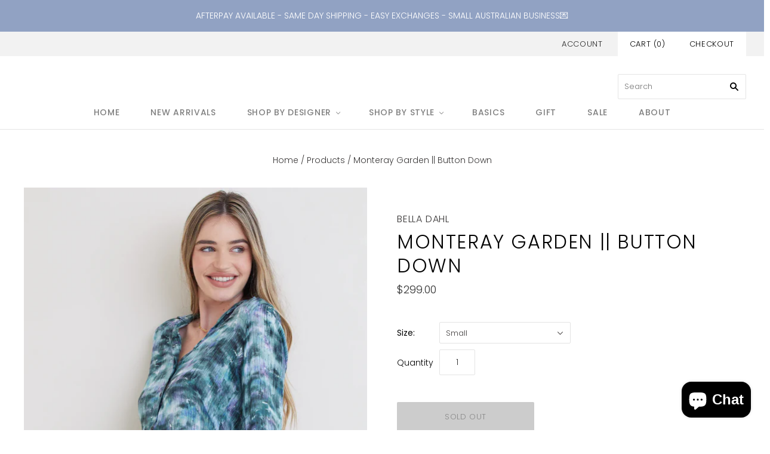

--- FILE ---
content_type: text/html; charset=utf-8
request_url: https://www.flindersshed.com/products/monteray-garden-button-down
body_size: 19523
content:
<!doctype html>
<html
  class="
    no-js
    loading
  "
>
<head>

  <meta charset="utf-8">
  <meta http-equiv="X-UA-Compatible" content="IE=edge,chrome=1">

  <title>
    Monteray Garden || Button Down

    

    

    
      &#8211; Flinders Shed
    
  </title>

  
    <meta name="description" content="Our orchid garden camo flowy button down features a unique eye-catching print that will surely make you stand out in style! The design is incredibly soft, and lightweight. It also features a collar, long sleeves, buttons and a hi-low style. Style it tucked in with jeans or shorts, either way it will become your new fav" />
  

  
    <link rel="shortcut icon" href="//www.flindersshed.com/cdn/shop/files/Flinders_Shed_Logo_32x32.png?v=1614786795" type="image/png" />
  

  
    <link rel="canonical" href="https://www.flindersshed.com/products/monteray-garden-button-down" />
  
  <meta name="viewport" content="width=device-width,initial-scale=1" />

  <script>window.performance && window.performance.mark && window.performance.mark('shopify.content_for_header.start');</script><meta name="google-site-verification" content="BboSdrrdW4xZ3_rrrT4j_XOkkvpx4qn91VtVV1xv84I">
<meta id="shopify-digital-wallet" name="shopify-digital-wallet" content="/25722585167/digital_wallets/dialog">
<meta name="shopify-checkout-api-token" content="9ae49fe52ba0007ed0dc38482d89d0b9">
<meta id="in-context-paypal-metadata" data-shop-id="25722585167" data-venmo-supported="false" data-environment="production" data-locale="en_US" data-paypal-v4="true" data-currency="AUD">
<link rel="alternate" type="application/json+oembed" href="https://www.flindersshed.com/products/monteray-garden-button-down.oembed">
<script async="async" src="/checkouts/internal/preloads.js?locale=en-AU"></script>
<link rel="preconnect" href="https://shop.app" crossorigin="anonymous">
<script async="async" src="https://shop.app/checkouts/internal/preloads.js?locale=en-AU&shop_id=25722585167" crossorigin="anonymous"></script>
<script id="apple-pay-shop-capabilities" type="application/json">{"shopId":25722585167,"countryCode":"AU","currencyCode":"AUD","merchantCapabilities":["supports3DS"],"merchantId":"gid:\/\/shopify\/Shop\/25722585167","merchantName":"Flinders Shed","requiredBillingContactFields":["postalAddress","email"],"requiredShippingContactFields":["postalAddress","email"],"shippingType":"shipping","supportedNetworks":["visa","masterCard","amex","jcb"],"total":{"type":"pending","label":"Flinders Shed","amount":"1.00"},"shopifyPaymentsEnabled":true,"supportsSubscriptions":true}</script>
<script id="shopify-features" type="application/json">{"accessToken":"9ae49fe52ba0007ed0dc38482d89d0b9","betas":["rich-media-storefront-analytics"],"domain":"www.flindersshed.com","predictiveSearch":true,"shopId":25722585167,"locale":"en"}</script>
<script>var Shopify = Shopify || {};
Shopify.shop = "flinders-shed.myshopify.com";
Shopify.locale = "en";
Shopify.currency = {"active":"AUD","rate":"1.0"};
Shopify.country = "AU";
Shopify.theme = {"name":"Grid","id":76883034191,"schema_name":"Grid","schema_version":"4.5.1","theme_store_id":718,"role":"main"};
Shopify.theme.handle = "null";
Shopify.theme.style = {"id":null,"handle":null};
Shopify.cdnHost = "www.flindersshed.com/cdn";
Shopify.routes = Shopify.routes || {};
Shopify.routes.root = "/";</script>
<script type="module">!function(o){(o.Shopify=o.Shopify||{}).modules=!0}(window);</script>
<script>!function(o){function n(){var o=[];function n(){o.push(Array.prototype.slice.apply(arguments))}return n.q=o,n}var t=o.Shopify=o.Shopify||{};t.loadFeatures=n(),t.autoloadFeatures=n()}(window);</script>
<script>
  window.ShopifyPay = window.ShopifyPay || {};
  window.ShopifyPay.apiHost = "shop.app\/pay";
  window.ShopifyPay.redirectState = null;
</script>
<script id="shop-js-analytics" type="application/json">{"pageType":"product"}</script>
<script defer="defer" async type="module" src="//www.flindersshed.com/cdn/shopifycloud/shop-js/modules/v2/client.init-shop-cart-sync_C5BV16lS.en.esm.js"></script>
<script defer="defer" async type="module" src="//www.flindersshed.com/cdn/shopifycloud/shop-js/modules/v2/chunk.common_CygWptCX.esm.js"></script>
<script type="module">
  await import("//www.flindersshed.com/cdn/shopifycloud/shop-js/modules/v2/client.init-shop-cart-sync_C5BV16lS.en.esm.js");
await import("//www.flindersshed.com/cdn/shopifycloud/shop-js/modules/v2/chunk.common_CygWptCX.esm.js");

  window.Shopify.SignInWithShop?.initShopCartSync?.({"fedCMEnabled":true,"windoidEnabled":true});

</script>
<script>
  window.Shopify = window.Shopify || {};
  if (!window.Shopify.featureAssets) window.Shopify.featureAssets = {};
  window.Shopify.featureAssets['shop-js'] = {"shop-cart-sync":["modules/v2/client.shop-cart-sync_ZFArdW7E.en.esm.js","modules/v2/chunk.common_CygWptCX.esm.js"],"init-fed-cm":["modules/v2/client.init-fed-cm_CmiC4vf6.en.esm.js","modules/v2/chunk.common_CygWptCX.esm.js"],"shop-button":["modules/v2/client.shop-button_tlx5R9nI.en.esm.js","modules/v2/chunk.common_CygWptCX.esm.js"],"shop-cash-offers":["modules/v2/client.shop-cash-offers_DOA2yAJr.en.esm.js","modules/v2/chunk.common_CygWptCX.esm.js","modules/v2/chunk.modal_D71HUcav.esm.js"],"init-windoid":["modules/v2/client.init-windoid_sURxWdc1.en.esm.js","modules/v2/chunk.common_CygWptCX.esm.js"],"shop-toast-manager":["modules/v2/client.shop-toast-manager_ClPi3nE9.en.esm.js","modules/v2/chunk.common_CygWptCX.esm.js"],"init-shop-email-lookup-coordinator":["modules/v2/client.init-shop-email-lookup-coordinator_B8hsDcYM.en.esm.js","modules/v2/chunk.common_CygWptCX.esm.js"],"init-shop-cart-sync":["modules/v2/client.init-shop-cart-sync_C5BV16lS.en.esm.js","modules/v2/chunk.common_CygWptCX.esm.js"],"avatar":["modules/v2/client.avatar_BTnouDA3.en.esm.js"],"pay-button":["modules/v2/client.pay-button_FdsNuTd3.en.esm.js","modules/v2/chunk.common_CygWptCX.esm.js"],"init-customer-accounts":["modules/v2/client.init-customer-accounts_DxDtT_ad.en.esm.js","modules/v2/client.shop-login-button_C5VAVYt1.en.esm.js","modules/v2/chunk.common_CygWptCX.esm.js","modules/v2/chunk.modal_D71HUcav.esm.js"],"init-shop-for-new-customer-accounts":["modules/v2/client.init-shop-for-new-customer-accounts_ChsxoAhi.en.esm.js","modules/v2/client.shop-login-button_C5VAVYt1.en.esm.js","modules/v2/chunk.common_CygWptCX.esm.js","modules/v2/chunk.modal_D71HUcav.esm.js"],"shop-login-button":["modules/v2/client.shop-login-button_C5VAVYt1.en.esm.js","modules/v2/chunk.common_CygWptCX.esm.js","modules/v2/chunk.modal_D71HUcav.esm.js"],"init-customer-accounts-sign-up":["modules/v2/client.init-customer-accounts-sign-up_CPSyQ0Tj.en.esm.js","modules/v2/client.shop-login-button_C5VAVYt1.en.esm.js","modules/v2/chunk.common_CygWptCX.esm.js","modules/v2/chunk.modal_D71HUcav.esm.js"],"shop-follow-button":["modules/v2/client.shop-follow-button_Cva4Ekp9.en.esm.js","modules/v2/chunk.common_CygWptCX.esm.js","modules/v2/chunk.modal_D71HUcav.esm.js"],"checkout-modal":["modules/v2/client.checkout-modal_BPM8l0SH.en.esm.js","modules/v2/chunk.common_CygWptCX.esm.js","modules/v2/chunk.modal_D71HUcav.esm.js"],"lead-capture":["modules/v2/client.lead-capture_Bi8yE_yS.en.esm.js","modules/v2/chunk.common_CygWptCX.esm.js","modules/v2/chunk.modal_D71HUcav.esm.js"],"shop-login":["modules/v2/client.shop-login_D6lNrXab.en.esm.js","modules/v2/chunk.common_CygWptCX.esm.js","modules/v2/chunk.modal_D71HUcav.esm.js"],"payment-terms":["modules/v2/client.payment-terms_CZxnsJam.en.esm.js","modules/v2/chunk.common_CygWptCX.esm.js","modules/v2/chunk.modal_D71HUcav.esm.js"]};
</script>
<script>(function() {
  var isLoaded = false;
  function asyncLoad() {
    if (isLoaded) return;
    isLoaded = true;
    var urls = ["\/\/shopify.privy.com\/widget.js?shop=flinders-shed.myshopify.com","https:\/\/chimpstatic.com\/mcjs-connected\/js\/users\/edacbfee8f7d3dc562fccbce9\/c63ffa58dc62738ba343c5532.js?shop=flinders-shed.myshopify.com","https:\/\/cdn.nfcube.com\/instafeed-d92346a0352b6f8947030a39f5064399.js?shop=flinders-shed.myshopify.com","\/\/backinstock.useamp.com\/widget\/47358_1767157284.js?category=bis\u0026v=6\u0026shop=flinders-shed.myshopify.com"];
    for (var i = 0; i < urls.length; i++) {
      var s = document.createElement('script');
      s.type = 'text/javascript';
      s.async = true;
      s.src = urls[i];
      var x = document.getElementsByTagName('script')[0];
      x.parentNode.insertBefore(s, x);
    }
  };
  if(window.attachEvent) {
    window.attachEvent('onload', asyncLoad);
  } else {
    window.addEventListener('load', asyncLoad, false);
  }
})();</script>
<script id="__st">var __st={"a":25722585167,"offset":39600,"reqid":"b2fdbfc9-6397-49b9-bf62-1a743718b834-1768677207","pageurl":"www.flindersshed.com\/products\/monteray-garden-button-down","u":"e0880d8b0d8d","p":"product","rtyp":"product","rid":6842402668623};</script>
<script>window.ShopifyPaypalV4VisibilityTracking = true;</script>
<script id="captcha-bootstrap">!function(){'use strict';const t='contact',e='account',n='new_comment',o=[[t,t],['blogs',n],['comments',n],[t,'customer']],c=[[e,'customer_login'],[e,'guest_login'],[e,'recover_customer_password'],[e,'create_customer']],r=t=>t.map((([t,e])=>`form[action*='/${t}']:not([data-nocaptcha='true']) input[name='form_type'][value='${e}']`)).join(','),a=t=>()=>t?[...document.querySelectorAll(t)].map((t=>t.form)):[];function s(){const t=[...o],e=r(t);return a(e)}const i='password',u='form_key',d=['recaptcha-v3-token','g-recaptcha-response','h-captcha-response',i],f=()=>{try{return window.sessionStorage}catch{return}},m='__shopify_v',_=t=>t.elements[u];function p(t,e,n=!1){try{const o=window.sessionStorage,c=JSON.parse(o.getItem(e)),{data:r}=function(t){const{data:e,action:n}=t;return t[m]||n?{data:e,action:n}:{data:t,action:n}}(c);for(const[e,n]of Object.entries(r))t.elements[e]&&(t.elements[e].value=n);n&&o.removeItem(e)}catch(o){console.error('form repopulation failed',{error:o})}}const l='form_type',E='cptcha';function T(t){t.dataset[E]=!0}const w=window,h=w.document,L='Shopify',v='ce_forms',y='captcha';let A=!1;((t,e)=>{const n=(g='f06e6c50-85a8-45c8-87d0-21a2b65856fe',I='https://cdn.shopify.com/shopifycloud/storefront-forms-hcaptcha/ce_storefront_forms_captcha_hcaptcha.v1.5.2.iife.js',D={infoText:'Protected by hCaptcha',privacyText:'Privacy',termsText:'Terms'},(t,e,n)=>{const o=w[L][v],c=o.bindForm;if(c)return c(t,g,e,D).then(n);var r;o.q.push([[t,g,e,D],n]),r=I,A||(h.body.append(Object.assign(h.createElement('script'),{id:'captcha-provider',async:!0,src:r})),A=!0)});var g,I,D;w[L]=w[L]||{},w[L][v]=w[L][v]||{},w[L][v].q=[],w[L][y]=w[L][y]||{},w[L][y].protect=function(t,e){n(t,void 0,e),T(t)},Object.freeze(w[L][y]),function(t,e,n,w,h,L){const[v,y,A,g]=function(t,e,n){const i=e?o:[],u=t?c:[],d=[...i,...u],f=r(d),m=r(i),_=r(d.filter((([t,e])=>n.includes(e))));return[a(f),a(m),a(_),s()]}(w,h,L),I=t=>{const e=t.target;return e instanceof HTMLFormElement?e:e&&e.form},D=t=>v().includes(t);t.addEventListener('submit',(t=>{const e=I(t);if(!e)return;const n=D(e)&&!e.dataset.hcaptchaBound&&!e.dataset.recaptchaBound,o=_(e),c=g().includes(e)&&(!o||!o.value);(n||c)&&t.preventDefault(),c&&!n&&(function(t){try{if(!f())return;!function(t){const e=f();if(!e)return;const n=_(t);if(!n)return;const o=n.value;o&&e.removeItem(o)}(t);const e=Array.from(Array(32),(()=>Math.random().toString(36)[2])).join('');!function(t,e){_(t)||t.append(Object.assign(document.createElement('input'),{type:'hidden',name:u})),t.elements[u].value=e}(t,e),function(t,e){const n=f();if(!n)return;const o=[...t.querySelectorAll(`input[type='${i}']`)].map((({name:t})=>t)),c=[...d,...o],r={};for(const[a,s]of new FormData(t).entries())c.includes(a)||(r[a]=s);n.setItem(e,JSON.stringify({[m]:1,action:t.action,data:r}))}(t,e)}catch(e){console.error('failed to persist form',e)}}(e),e.submit())}));const S=(t,e)=>{t&&!t.dataset[E]&&(n(t,e.some((e=>e===t))),T(t))};for(const o of['focusin','change'])t.addEventListener(o,(t=>{const e=I(t);D(e)&&S(e,y())}));const B=e.get('form_key'),M=e.get(l),P=B&&M;t.addEventListener('DOMContentLoaded',(()=>{const t=y();if(P)for(const e of t)e.elements[l].value===M&&p(e,B);[...new Set([...A(),...v().filter((t=>'true'===t.dataset.shopifyCaptcha))])].forEach((e=>S(e,t)))}))}(h,new URLSearchParams(w.location.search),n,t,e,['guest_login'])})(!0,!0)}();</script>
<script integrity="sha256-4kQ18oKyAcykRKYeNunJcIwy7WH5gtpwJnB7kiuLZ1E=" data-source-attribution="shopify.loadfeatures" defer="defer" src="//www.flindersshed.com/cdn/shopifycloud/storefront/assets/storefront/load_feature-a0a9edcb.js" crossorigin="anonymous"></script>
<script crossorigin="anonymous" defer="defer" src="//www.flindersshed.com/cdn/shopifycloud/storefront/assets/shopify_pay/storefront-65b4c6d7.js?v=20250812"></script>
<script data-source-attribution="shopify.dynamic_checkout.dynamic.init">var Shopify=Shopify||{};Shopify.PaymentButton=Shopify.PaymentButton||{isStorefrontPortableWallets:!0,init:function(){window.Shopify.PaymentButton.init=function(){};var t=document.createElement("script");t.src="https://www.flindersshed.com/cdn/shopifycloud/portable-wallets/latest/portable-wallets.en.js",t.type="module",document.head.appendChild(t)}};
</script>
<script data-source-attribution="shopify.dynamic_checkout.buyer_consent">
  function portableWalletsHideBuyerConsent(e){var t=document.getElementById("shopify-buyer-consent"),n=document.getElementById("shopify-subscription-policy-button");t&&n&&(t.classList.add("hidden"),t.setAttribute("aria-hidden","true"),n.removeEventListener("click",e))}function portableWalletsShowBuyerConsent(e){var t=document.getElementById("shopify-buyer-consent"),n=document.getElementById("shopify-subscription-policy-button");t&&n&&(t.classList.remove("hidden"),t.removeAttribute("aria-hidden"),n.addEventListener("click",e))}window.Shopify?.PaymentButton&&(window.Shopify.PaymentButton.hideBuyerConsent=portableWalletsHideBuyerConsent,window.Shopify.PaymentButton.showBuyerConsent=portableWalletsShowBuyerConsent);
</script>
<script>
  function portableWalletsCleanup(e){e&&e.src&&console.error("Failed to load portable wallets script "+e.src);var t=document.querySelectorAll("shopify-accelerated-checkout .shopify-payment-button__skeleton, shopify-accelerated-checkout-cart .wallet-cart-button__skeleton"),e=document.getElementById("shopify-buyer-consent");for(let e=0;e<t.length;e++)t[e].remove();e&&e.remove()}function portableWalletsNotLoadedAsModule(e){e instanceof ErrorEvent&&"string"==typeof e.message&&e.message.includes("import.meta")&&"string"==typeof e.filename&&e.filename.includes("portable-wallets")&&(window.removeEventListener("error",portableWalletsNotLoadedAsModule),window.Shopify.PaymentButton.failedToLoad=e,"loading"===document.readyState?document.addEventListener("DOMContentLoaded",window.Shopify.PaymentButton.init):window.Shopify.PaymentButton.init())}window.addEventListener("error",portableWalletsNotLoadedAsModule);
</script>

<script type="module" src="https://www.flindersshed.com/cdn/shopifycloud/portable-wallets/latest/portable-wallets.en.js" onError="portableWalletsCleanup(this)" crossorigin="anonymous"></script>
<script nomodule>
  document.addEventListener("DOMContentLoaded", portableWalletsCleanup);
</script>

<link id="shopify-accelerated-checkout-styles" rel="stylesheet" media="screen" href="https://www.flindersshed.com/cdn/shopifycloud/portable-wallets/latest/accelerated-checkout-backwards-compat.css" crossorigin="anonymous">
<style id="shopify-accelerated-checkout-cart">
        #shopify-buyer-consent {
  margin-top: 1em;
  display: inline-block;
  width: 100%;
}

#shopify-buyer-consent.hidden {
  display: none;
}

#shopify-subscription-policy-button {
  background: none;
  border: none;
  padding: 0;
  text-decoration: underline;
  font-size: inherit;
  cursor: pointer;
}

#shopify-subscription-policy-button::before {
  box-shadow: none;
}

      </style>

<script>window.performance && window.performance.mark && window.performance.mark('shopify.content_for_header.end');</script>

  
  















<meta property="og:site_name" content="Flinders Shed">
<meta property="og:url" content="https://www.flindersshed.com/products/monteray-garden-button-down">
<meta property="og:title" content="Monteray Garden || Button Down">
<meta property="og:type" content="website">
<meta property="og:description" content="Our orchid garden camo flowy button down features a unique eye-catching print that will surely make you stand out in style! The design is incredibly soft, and lightweight. It also features a collar, long sleeves, buttons and a hi-low style. Style it tucked in with jeans or shorts, either way it will become your new fav">




    
    
    

    
    
    <meta
      property="og:image"
      content="https://www.flindersshed.com/cdn/shop/products/B4395-E22-304__GARDEN-CAMO-PRINT_04_1080x_4c652dfa-af1c-4220-a328-6d96bada9bf9_1200x1637.webp?v=1671672928"
    />
    <meta
      property="og:image:secure_url"
      content="https://www.flindersshed.com/cdn/shop/products/B4395-E22-304__GARDEN-CAMO-PRINT_04_1080x_4c652dfa-af1c-4220-a328-6d96bada9bf9_1200x1637.webp?v=1671672928"
    />
    <meta property="og:image:width" content="1200" />
    <meta property="og:image:height" content="1637" />
    
    
    <meta property="og:image:alt" content="Monteray Garden || Button Down" />
  
















<meta name="twitter:title" content="Monteray Garden || Button Down">
<meta name="twitter:description" content="Our orchid garden camo flowy button down features a unique eye-catching print that will surely make you stand out in style! The design is incredibly soft, and lightweight. It also features a collar, long sleeves, buttons and a hi-low style. Style it tucked in with jeans or shorts, either way it will become your new fav">


    
    
    
      
      
      <meta name="twitter:card" content="summary">
    
    
    <meta
      property="twitter:image"
      content="https://www.flindersshed.com/cdn/shop/products/B4395-E22-304__GARDEN-CAMO-PRINT_04_1080x_4c652dfa-af1c-4220-a328-6d96bada9bf9_1200x1200_crop_center.webp?v=1671672928"
    />
    <meta property="twitter:image:width" content="1200" />
    <meta property="twitter:image:height" content="1200" />
    
    
    <meta property="twitter:image:alt" content="Monteray Garden || Button Down" />
  



  <!-- Theme CSS -->
  <link href="//www.flindersshed.com/cdn/shop/t/8/assets/theme.scss.css?v=170334103762710126851759259589" rel="stylesheet" type="text/css" media="all" />

  

  <!-- Third Party JS Libraries -->
  <script src="//www.flindersshed.com/cdn/shop/t/8/assets/modernizr-2.8.2.min.js?v=38612161053245547031568787901" type="text/javascript"></script>

  <!-- Theme object -->
  <script>
  var Theme = {};
  Theme.version = "4.5.1";

  Theme.currency = 'AUD';
  Theme.defaultCurrency = 'AUD';
  Theme.moneyFormat = "${{amount}}";
  Theme.moneyFormatCurrency = "${{amount}} AUD";

  Theme.pleaseSelectText = "Please Select";

  Theme.addToCartSuccess = "**product** has been successfully added to your **cart_link**. Feel free to **continue_link** or **checkout_link**.";

  

  Theme.shippingCalculator = true;
  Theme.shippingButton = "Calculate shipping";
  Theme.shippingDisabled = "Calculating...";

  

  Theme.shippingCalcErrorMessage = "Error: zip / postal code **error_message**";
  Theme.shippingCalcMultiRates = "There are **number_of_rates** shipping rates available for **address**, starting at **rate**.";
  Theme.shippingCalcOneRate = "There is one shipping rate available for **address**.";
  Theme.shippingCalcNoRates = "We do not ship to this destination.";
  Theme.shippingCalcRateValues = "**rate_title** at **rate**";

  
</script>


  <script>
    window.products = {};
  </script>

<script src="https://cdn.shopify.com/extensions/7bc9bb47-adfa-4267-963e-cadee5096caf/inbox-1252/assets/inbox-chat-loader.js" type="text/javascript" defer="defer"></script>
<link href="https://monorail-edge.shopifysvc.com" rel="dns-prefetch">
<script>(function(){if ("sendBeacon" in navigator && "performance" in window) {try {var session_token_from_headers = performance.getEntriesByType('navigation')[0].serverTiming.find(x => x.name == '_s').description;} catch {var session_token_from_headers = undefined;}var session_cookie_matches = document.cookie.match(/_shopify_s=([^;]*)/);var session_token_from_cookie = session_cookie_matches && session_cookie_matches.length === 2 ? session_cookie_matches[1] : "";var session_token = session_token_from_headers || session_token_from_cookie || "";function handle_abandonment_event(e) {var entries = performance.getEntries().filter(function(entry) {return /monorail-edge.shopifysvc.com/.test(entry.name);});if (!window.abandonment_tracked && entries.length === 0) {window.abandonment_tracked = true;var currentMs = Date.now();var navigation_start = performance.timing.navigationStart;var payload = {shop_id: 25722585167,url: window.location.href,navigation_start,duration: currentMs - navigation_start,session_token,page_type: "product"};window.navigator.sendBeacon("https://monorail-edge.shopifysvc.com/v1/produce", JSON.stringify({schema_id: "online_store_buyer_site_abandonment/1.1",payload: payload,metadata: {event_created_at_ms: currentMs,event_sent_at_ms: currentMs}}));}}window.addEventListener('pagehide', handle_abandonment_event);}}());</script>
<script id="web-pixels-manager-setup">(function e(e,d,r,n,o){if(void 0===o&&(o={}),!Boolean(null===(a=null===(i=window.Shopify)||void 0===i?void 0:i.analytics)||void 0===a?void 0:a.replayQueue)){var i,a;window.Shopify=window.Shopify||{};var t=window.Shopify;t.analytics=t.analytics||{};var s=t.analytics;s.replayQueue=[],s.publish=function(e,d,r){return s.replayQueue.push([e,d,r]),!0};try{self.performance.mark("wpm:start")}catch(e){}var l=function(){var e={modern:/Edge?\/(1{2}[4-9]|1[2-9]\d|[2-9]\d{2}|\d{4,})\.\d+(\.\d+|)|Firefox\/(1{2}[4-9]|1[2-9]\d|[2-9]\d{2}|\d{4,})\.\d+(\.\d+|)|Chrom(ium|e)\/(9{2}|\d{3,})\.\d+(\.\d+|)|(Maci|X1{2}).+ Version\/(15\.\d+|(1[6-9]|[2-9]\d|\d{3,})\.\d+)([,.]\d+|)( \(\w+\)|)( Mobile\/\w+|) Safari\/|Chrome.+OPR\/(9{2}|\d{3,})\.\d+\.\d+|(CPU[ +]OS|iPhone[ +]OS|CPU[ +]iPhone|CPU IPhone OS|CPU iPad OS)[ +]+(15[._]\d+|(1[6-9]|[2-9]\d|\d{3,})[._]\d+)([._]\d+|)|Android:?[ /-](13[3-9]|1[4-9]\d|[2-9]\d{2}|\d{4,})(\.\d+|)(\.\d+|)|Android.+Firefox\/(13[5-9]|1[4-9]\d|[2-9]\d{2}|\d{4,})\.\d+(\.\d+|)|Android.+Chrom(ium|e)\/(13[3-9]|1[4-9]\d|[2-9]\d{2}|\d{4,})\.\d+(\.\d+|)|SamsungBrowser\/([2-9]\d|\d{3,})\.\d+/,legacy:/Edge?\/(1[6-9]|[2-9]\d|\d{3,})\.\d+(\.\d+|)|Firefox\/(5[4-9]|[6-9]\d|\d{3,})\.\d+(\.\d+|)|Chrom(ium|e)\/(5[1-9]|[6-9]\d|\d{3,})\.\d+(\.\d+|)([\d.]+$|.*Safari\/(?![\d.]+ Edge\/[\d.]+$))|(Maci|X1{2}).+ Version\/(10\.\d+|(1[1-9]|[2-9]\d|\d{3,})\.\d+)([,.]\d+|)( \(\w+\)|)( Mobile\/\w+|) Safari\/|Chrome.+OPR\/(3[89]|[4-9]\d|\d{3,})\.\d+\.\d+|(CPU[ +]OS|iPhone[ +]OS|CPU[ +]iPhone|CPU IPhone OS|CPU iPad OS)[ +]+(10[._]\d+|(1[1-9]|[2-9]\d|\d{3,})[._]\d+)([._]\d+|)|Android:?[ /-](13[3-9]|1[4-9]\d|[2-9]\d{2}|\d{4,})(\.\d+|)(\.\d+|)|Mobile Safari.+OPR\/([89]\d|\d{3,})\.\d+\.\d+|Android.+Firefox\/(13[5-9]|1[4-9]\d|[2-9]\d{2}|\d{4,})\.\d+(\.\d+|)|Android.+Chrom(ium|e)\/(13[3-9]|1[4-9]\d|[2-9]\d{2}|\d{4,})\.\d+(\.\d+|)|Android.+(UC? ?Browser|UCWEB|U3)[ /]?(15\.([5-9]|\d{2,})|(1[6-9]|[2-9]\d|\d{3,})\.\d+)\.\d+|SamsungBrowser\/(5\.\d+|([6-9]|\d{2,})\.\d+)|Android.+MQ{2}Browser\/(14(\.(9|\d{2,})|)|(1[5-9]|[2-9]\d|\d{3,})(\.\d+|))(\.\d+|)|K[Aa][Ii]OS\/(3\.\d+|([4-9]|\d{2,})\.\d+)(\.\d+|)/},d=e.modern,r=e.legacy,n=navigator.userAgent;return n.match(d)?"modern":n.match(r)?"legacy":"unknown"}(),u="modern"===l?"modern":"legacy",c=(null!=n?n:{modern:"",legacy:""})[u],f=function(e){return[e.baseUrl,"/wpm","/b",e.hashVersion,"modern"===e.buildTarget?"m":"l",".js"].join("")}({baseUrl:d,hashVersion:r,buildTarget:u}),m=function(e){var d=e.version,r=e.bundleTarget,n=e.surface,o=e.pageUrl,i=e.monorailEndpoint;return{emit:function(e){var a=e.status,t=e.errorMsg,s=(new Date).getTime(),l=JSON.stringify({metadata:{event_sent_at_ms:s},events:[{schema_id:"web_pixels_manager_load/3.1",payload:{version:d,bundle_target:r,page_url:o,status:a,surface:n,error_msg:t},metadata:{event_created_at_ms:s}}]});if(!i)return console&&console.warn&&console.warn("[Web Pixels Manager] No Monorail endpoint provided, skipping logging."),!1;try{return self.navigator.sendBeacon.bind(self.navigator)(i,l)}catch(e){}var u=new XMLHttpRequest;try{return u.open("POST",i,!0),u.setRequestHeader("Content-Type","text/plain"),u.send(l),!0}catch(e){return console&&console.warn&&console.warn("[Web Pixels Manager] Got an unhandled error while logging to Monorail."),!1}}}}({version:r,bundleTarget:l,surface:e.surface,pageUrl:self.location.href,monorailEndpoint:e.monorailEndpoint});try{o.browserTarget=l,function(e){var d=e.src,r=e.async,n=void 0===r||r,o=e.onload,i=e.onerror,a=e.sri,t=e.scriptDataAttributes,s=void 0===t?{}:t,l=document.createElement("script"),u=document.querySelector("head"),c=document.querySelector("body");if(l.async=n,l.src=d,a&&(l.integrity=a,l.crossOrigin="anonymous"),s)for(var f in s)if(Object.prototype.hasOwnProperty.call(s,f))try{l.dataset[f]=s[f]}catch(e){}if(o&&l.addEventListener("load",o),i&&l.addEventListener("error",i),u)u.appendChild(l);else{if(!c)throw new Error("Did not find a head or body element to append the script");c.appendChild(l)}}({src:f,async:!0,onload:function(){if(!function(){var e,d;return Boolean(null===(d=null===(e=window.Shopify)||void 0===e?void 0:e.analytics)||void 0===d?void 0:d.initialized)}()){var d=window.webPixelsManager.init(e)||void 0;if(d){var r=window.Shopify.analytics;r.replayQueue.forEach((function(e){var r=e[0],n=e[1],o=e[2];d.publishCustomEvent(r,n,o)})),r.replayQueue=[],r.publish=d.publishCustomEvent,r.visitor=d.visitor,r.initialized=!0}}},onerror:function(){return m.emit({status:"failed",errorMsg:"".concat(f," has failed to load")})},sri:function(e){var d=/^sha384-[A-Za-z0-9+/=]+$/;return"string"==typeof e&&d.test(e)}(c)?c:"",scriptDataAttributes:o}),m.emit({status:"loading"})}catch(e){m.emit({status:"failed",errorMsg:(null==e?void 0:e.message)||"Unknown error"})}}})({shopId: 25722585167,storefrontBaseUrl: "https://www.flindersshed.com",extensionsBaseUrl: "https://extensions.shopifycdn.com/cdn/shopifycloud/web-pixels-manager",monorailEndpoint: "https://monorail-edge.shopifysvc.com/unstable/produce_batch",surface: "storefront-renderer",enabledBetaFlags: ["2dca8a86"],webPixelsConfigList: [{"id":"396263503","configuration":"{\"config\":\"{\\\"pixel_id\\\":\\\"GT-WF77F5H\\\",\\\"target_country\\\":\\\"AU\\\",\\\"gtag_events\\\":[{\\\"type\\\":\\\"purchase\\\",\\\"action_label\\\":\\\"MC-0NDNY60E3Y\\\"},{\\\"type\\\":\\\"page_view\\\",\\\"action_label\\\":\\\"MC-0NDNY60E3Y\\\"},{\\\"type\\\":\\\"view_item\\\",\\\"action_label\\\":\\\"MC-0NDNY60E3Y\\\"}],\\\"enable_monitoring_mode\\\":false}\"}","eventPayloadVersion":"v1","runtimeContext":"OPEN","scriptVersion":"b2a88bafab3e21179ed38636efcd8a93","type":"APP","apiClientId":1780363,"privacyPurposes":[],"dataSharingAdjustments":{"protectedCustomerApprovalScopes":["read_customer_address","read_customer_email","read_customer_name","read_customer_personal_data","read_customer_phone"]}},{"id":"145031247","configuration":"{\"pixel_id\":\"500765704112165\",\"pixel_type\":\"facebook_pixel\",\"metaapp_system_user_token\":\"-\"}","eventPayloadVersion":"v1","runtimeContext":"OPEN","scriptVersion":"ca16bc87fe92b6042fbaa3acc2fbdaa6","type":"APP","apiClientId":2329312,"privacyPurposes":["ANALYTICS","MARKETING","SALE_OF_DATA"],"dataSharingAdjustments":{"protectedCustomerApprovalScopes":["read_customer_address","read_customer_email","read_customer_name","read_customer_personal_data","read_customer_phone"]}},{"id":"shopify-app-pixel","configuration":"{}","eventPayloadVersion":"v1","runtimeContext":"STRICT","scriptVersion":"0450","apiClientId":"shopify-pixel","type":"APP","privacyPurposes":["ANALYTICS","MARKETING"]},{"id":"shopify-custom-pixel","eventPayloadVersion":"v1","runtimeContext":"LAX","scriptVersion":"0450","apiClientId":"shopify-pixel","type":"CUSTOM","privacyPurposes":["ANALYTICS","MARKETING"]}],isMerchantRequest: false,initData: {"shop":{"name":"Flinders Shed","paymentSettings":{"currencyCode":"AUD"},"myshopifyDomain":"flinders-shed.myshopify.com","countryCode":"AU","storefrontUrl":"https:\/\/www.flindersshed.com"},"customer":null,"cart":null,"checkout":null,"productVariants":[{"price":{"amount":299.0,"currencyCode":"AUD"},"product":{"title":"Monteray Garden || Button Down","vendor":"Bella Dahl","id":"6842402668623","untranslatedTitle":"Monteray Garden || Button Down","url":"\/products\/monteray-garden-button-down","type":"Shirt"},"id":"40249290489935","image":{"src":"\/\/www.flindersshed.com\/cdn\/shop\/products\/B4395-E22-304__GARDEN-CAMO-PRINT_04_1080x_4c652dfa-af1c-4220-a328-6d96bada9bf9.webp?v=1671672928"},"sku":null,"title":"Small","untranslatedTitle":"Small"},{"price":{"amount":299.0,"currencyCode":"AUD"},"product":{"title":"Monteray Garden || Button Down","vendor":"Bella Dahl","id":"6842402668623","untranslatedTitle":"Monteray Garden || Button Down","url":"\/products\/monteray-garden-button-down","type":"Shirt"},"id":"40249290522703","image":{"src":"\/\/www.flindersshed.com\/cdn\/shop\/products\/B4395-E22-304__GARDEN-CAMO-PRINT_04_1080x_4c652dfa-af1c-4220-a328-6d96bada9bf9.webp?v=1671672928"},"sku":null,"title":"Medium","untranslatedTitle":"Medium"},{"price":{"amount":299.0,"currencyCode":"AUD"},"product":{"title":"Monteray Garden || Button Down","vendor":"Bella Dahl","id":"6842402668623","untranslatedTitle":"Monteray Garden || Button Down","url":"\/products\/monteray-garden-button-down","type":"Shirt"},"id":"40249290555471","image":{"src":"\/\/www.flindersshed.com\/cdn\/shop\/products\/B4395-E22-304__GARDEN-CAMO-PRINT_04_1080x_4c652dfa-af1c-4220-a328-6d96bada9bf9.webp?v=1671672928"},"sku":null,"title":"Large","untranslatedTitle":"Large"}],"purchasingCompany":null},},"https://www.flindersshed.com/cdn","fcfee988w5aeb613cpc8e4bc33m6693e112",{"modern":"","legacy":""},{"shopId":"25722585167","storefrontBaseUrl":"https:\/\/www.flindersshed.com","extensionBaseUrl":"https:\/\/extensions.shopifycdn.com\/cdn\/shopifycloud\/web-pixels-manager","surface":"storefront-renderer","enabledBetaFlags":"[\"2dca8a86\"]","isMerchantRequest":"false","hashVersion":"fcfee988w5aeb613cpc8e4bc33m6693e112","publish":"custom","events":"[[\"page_viewed\",{}],[\"product_viewed\",{\"productVariant\":{\"price\":{\"amount\":299.0,\"currencyCode\":\"AUD\"},\"product\":{\"title\":\"Monteray Garden || Button Down\",\"vendor\":\"Bella Dahl\",\"id\":\"6842402668623\",\"untranslatedTitle\":\"Monteray Garden || Button Down\",\"url\":\"\/products\/monteray-garden-button-down\",\"type\":\"Shirt\"},\"id\":\"40249290489935\",\"image\":{\"src\":\"\/\/www.flindersshed.com\/cdn\/shop\/products\/B4395-E22-304__GARDEN-CAMO-PRINT_04_1080x_4c652dfa-af1c-4220-a328-6d96bada9bf9.webp?v=1671672928\"},\"sku\":null,\"title\":\"Small\",\"untranslatedTitle\":\"Small\"}}]]"});</script><script>
  window.ShopifyAnalytics = window.ShopifyAnalytics || {};
  window.ShopifyAnalytics.meta = window.ShopifyAnalytics.meta || {};
  window.ShopifyAnalytics.meta.currency = 'AUD';
  var meta = {"product":{"id":6842402668623,"gid":"gid:\/\/shopify\/Product\/6842402668623","vendor":"Bella Dahl","type":"Shirt","handle":"monteray-garden-button-down","variants":[{"id":40249290489935,"price":29900,"name":"Monteray Garden || Button Down - Small","public_title":"Small","sku":null},{"id":40249290522703,"price":29900,"name":"Monteray Garden || Button Down - Medium","public_title":"Medium","sku":null},{"id":40249290555471,"price":29900,"name":"Monteray Garden || Button Down - Large","public_title":"Large","sku":null}],"remote":false},"page":{"pageType":"product","resourceType":"product","resourceId":6842402668623,"requestId":"b2fdbfc9-6397-49b9-bf62-1a743718b834-1768677207"}};
  for (var attr in meta) {
    window.ShopifyAnalytics.meta[attr] = meta[attr];
  }
</script>
<script class="analytics">
  (function () {
    var customDocumentWrite = function(content) {
      var jquery = null;

      if (window.jQuery) {
        jquery = window.jQuery;
      } else if (window.Checkout && window.Checkout.$) {
        jquery = window.Checkout.$;
      }

      if (jquery) {
        jquery('body').append(content);
      }
    };

    var hasLoggedConversion = function(token) {
      if (token) {
        return document.cookie.indexOf('loggedConversion=' + token) !== -1;
      }
      return false;
    }

    var setCookieIfConversion = function(token) {
      if (token) {
        var twoMonthsFromNow = new Date(Date.now());
        twoMonthsFromNow.setMonth(twoMonthsFromNow.getMonth() + 2);

        document.cookie = 'loggedConversion=' + token + '; expires=' + twoMonthsFromNow;
      }
    }

    var trekkie = window.ShopifyAnalytics.lib = window.trekkie = window.trekkie || [];
    if (trekkie.integrations) {
      return;
    }
    trekkie.methods = [
      'identify',
      'page',
      'ready',
      'track',
      'trackForm',
      'trackLink'
    ];
    trekkie.factory = function(method) {
      return function() {
        var args = Array.prototype.slice.call(arguments);
        args.unshift(method);
        trekkie.push(args);
        return trekkie;
      };
    };
    for (var i = 0; i < trekkie.methods.length; i++) {
      var key = trekkie.methods[i];
      trekkie[key] = trekkie.factory(key);
    }
    trekkie.load = function(config) {
      trekkie.config = config || {};
      trekkie.config.initialDocumentCookie = document.cookie;
      var first = document.getElementsByTagName('script')[0];
      var script = document.createElement('script');
      script.type = 'text/javascript';
      script.onerror = function(e) {
        var scriptFallback = document.createElement('script');
        scriptFallback.type = 'text/javascript';
        scriptFallback.onerror = function(error) {
                var Monorail = {
      produce: function produce(monorailDomain, schemaId, payload) {
        var currentMs = new Date().getTime();
        var event = {
          schema_id: schemaId,
          payload: payload,
          metadata: {
            event_created_at_ms: currentMs,
            event_sent_at_ms: currentMs
          }
        };
        return Monorail.sendRequest("https://" + monorailDomain + "/v1/produce", JSON.stringify(event));
      },
      sendRequest: function sendRequest(endpointUrl, payload) {
        // Try the sendBeacon API
        if (window && window.navigator && typeof window.navigator.sendBeacon === 'function' && typeof window.Blob === 'function' && !Monorail.isIos12()) {
          var blobData = new window.Blob([payload], {
            type: 'text/plain'
          });

          if (window.navigator.sendBeacon(endpointUrl, blobData)) {
            return true;
          } // sendBeacon was not successful

        } // XHR beacon

        var xhr = new XMLHttpRequest();

        try {
          xhr.open('POST', endpointUrl);
          xhr.setRequestHeader('Content-Type', 'text/plain');
          xhr.send(payload);
        } catch (e) {
          console.log(e);
        }

        return false;
      },
      isIos12: function isIos12() {
        return window.navigator.userAgent.lastIndexOf('iPhone; CPU iPhone OS 12_') !== -1 || window.navigator.userAgent.lastIndexOf('iPad; CPU OS 12_') !== -1;
      }
    };
    Monorail.produce('monorail-edge.shopifysvc.com',
      'trekkie_storefront_load_errors/1.1',
      {shop_id: 25722585167,
      theme_id: 76883034191,
      app_name: "storefront",
      context_url: window.location.href,
      source_url: "//www.flindersshed.com/cdn/s/trekkie.storefront.cd680fe47e6c39ca5d5df5f0a32d569bc48c0f27.min.js"});

        };
        scriptFallback.async = true;
        scriptFallback.src = '//www.flindersshed.com/cdn/s/trekkie.storefront.cd680fe47e6c39ca5d5df5f0a32d569bc48c0f27.min.js';
        first.parentNode.insertBefore(scriptFallback, first);
      };
      script.async = true;
      script.src = '//www.flindersshed.com/cdn/s/trekkie.storefront.cd680fe47e6c39ca5d5df5f0a32d569bc48c0f27.min.js';
      first.parentNode.insertBefore(script, first);
    };
    trekkie.load(
      {"Trekkie":{"appName":"storefront","development":false,"defaultAttributes":{"shopId":25722585167,"isMerchantRequest":null,"themeId":76883034191,"themeCityHash":"4159176721449583994","contentLanguage":"en","currency":"AUD","eventMetadataId":"e21c26b5-7b16-47f9-bc22-d59aa784553b"},"isServerSideCookieWritingEnabled":true,"monorailRegion":"shop_domain","enabledBetaFlags":["65f19447"]},"Session Attribution":{},"S2S":{"facebookCapiEnabled":true,"source":"trekkie-storefront-renderer","apiClientId":580111}}
    );

    var loaded = false;
    trekkie.ready(function() {
      if (loaded) return;
      loaded = true;

      window.ShopifyAnalytics.lib = window.trekkie;

      var originalDocumentWrite = document.write;
      document.write = customDocumentWrite;
      try { window.ShopifyAnalytics.merchantGoogleAnalytics.call(this); } catch(error) {};
      document.write = originalDocumentWrite;

      window.ShopifyAnalytics.lib.page(null,{"pageType":"product","resourceType":"product","resourceId":6842402668623,"requestId":"b2fdbfc9-6397-49b9-bf62-1a743718b834-1768677207","shopifyEmitted":true});

      var match = window.location.pathname.match(/checkouts\/(.+)\/(thank_you|post_purchase)/)
      var token = match? match[1]: undefined;
      if (!hasLoggedConversion(token)) {
        setCookieIfConversion(token);
        window.ShopifyAnalytics.lib.track("Viewed Product",{"currency":"AUD","variantId":40249290489935,"productId":6842402668623,"productGid":"gid:\/\/shopify\/Product\/6842402668623","name":"Monteray Garden || Button Down - Small","price":"299.00","sku":null,"brand":"Bella Dahl","variant":"Small","category":"Shirt","nonInteraction":true,"remote":false},undefined,undefined,{"shopifyEmitted":true});
      window.ShopifyAnalytics.lib.track("monorail:\/\/trekkie_storefront_viewed_product\/1.1",{"currency":"AUD","variantId":40249290489935,"productId":6842402668623,"productGid":"gid:\/\/shopify\/Product\/6842402668623","name":"Monteray Garden || Button Down - Small","price":"299.00","sku":null,"brand":"Bella Dahl","variant":"Small","category":"Shirt","nonInteraction":true,"remote":false,"referer":"https:\/\/www.flindersshed.com\/products\/monteray-garden-button-down"});
      }
    });


        var eventsListenerScript = document.createElement('script');
        eventsListenerScript.async = true;
        eventsListenerScript.src = "//www.flindersshed.com/cdn/shopifycloud/storefront/assets/shop_events_listener-3da45d37.js";
        document.getElementsByTagName('head')[0].appendChild(eventsListenerScript);

})();</script>
<script
  defer
  src="https://www.flindersshed.com/cdn/shopifycloud/perf-kit/shopify-perf-kit-3.0.4.min.js"
  data-application="storefront-renderer"
  data-shop-id="25722585167"
  data-render-region="gcp-us-central1"
  data-page-type="product"
  data-theme-instance-id="76883034191"
  data-theme-name="Grid"
  data-theme-version="4.5.1"
  data-monorail-region="shop_domain"
  data-resource-timing-sampling-rate="10"
  data-shs="true"
  data-shs-beacon="true"
  data-shs-export-with-fetch="true"
  data-shs-logs-sample-rate="1"
  data-shs-beacon-endpoint="https://www.flindersshed.com/api/collect"
></script>
</head>

<body
  class="
    template-product
    
  "
>
  










<script
  type="application/json"
  data-product-success-labels
>
  {
    "cartLink": "cart",
    "continueLink": "continue shopping",
    "checkoutLink": "check out",
    "cartHeaderText": "Cart",
    "cartQuantityText": "Qty",
    "cartPlaceholderImg": "\/\/www.flindersshed.com\/cdn\/shop\/t\/8\/assets\/no-image.svg?v=118457862165745330321568787901"
  }
</script>



<section
  class="quickshop"
  data-quickshop
  data-quickshop-settings-sha256="e66f02e183f231f72462d7c918c4418210fd68632af35e77c625b17af34ed58a"
>
  <div class="quickshop-content" data-quickshop-content>
    <button class="quickshop-close" data-quickshop-close>
      <img src="//www.flindersshed.com/cdn/shop/t/8/assets/close-icon.svg?v=10995484173163861811568787900">
    </button>

    <div class="quickshop-product" data-quickshop-product-inject></div>
  </div>

  <span class="spinner quickshop-spinner">
    <span></span>
    <span></span>
    <span></span>
  </span>
</section>


  <div id="shopify-section-pxs-announcement-bar" class="shopify-section"><script
  type="application/json"
  data-section-type="pxs-announcement-bar"
  data-section-id="pxs-announcement-bar"
></script>













<a
  class="pxs-announcement-bar"
  style="
    color: #ffffff;
    background-color: #91a2c3
  "
  
    href="/collections/espadrij"
  
>
  
    <span class="pxs-announcement-bar-text-mobile">
      AFTERPAY AVAILABLE
    </span>
  

  
    <span class="pxs-announcement-bar-text-desktop">
      AFTERPAY AVAILABLE - SAME DAY SHIPPING - EASY EXCHANGES - SMALL AUSTRALIAN BUSINESS💌
    </span>
  
</a>



</div>

  <div id="shopify-section-header" class="shopify-section"><script
  type="application/json"
  data-section-type="static-header"
  data-section-id="header"
  data-section-data
>
  {
    "stickyHeader": false,
    "compactCenter": "default"
  }
</script>
<section
  class="header header-layout-default   header-full-width     header-border "
  
  
  data-section-id="header"
  data-section-type="header">
  <header
    class="main-header"
    role="banner"
    data-header-main
  >
    <div class="header-tools-wrapper">
      <div class="header-tools">

        <div class="aligned-left">
          <div id="coin-container"></div>
          <div data-header-currency-converter>
            
          </div>
        </div>

        <div class="aligned-right">
          
            <div class="customer-links">
              
                <a href="/account/login" id="customer_login_link">Account</a>
              
            </div>
          

          <div class="mini-cart-wrapper">
            <a class="cart-count" href="/cart" data-cart-count>
              <span class="cart-count-text">Cart</span>
              (<span class="cart-count-number">0</span>)
            </a>

            <div class="mini-cart empty">
  <div class="arrow"></div>

  <div class="mini-cart-item-wrapper">
    
    <article class="mini-cart-item cart-subtotal"><span class="subtotal-row">
          <span class="cart-subtotal cart-subtotal-group">Subtotal</span>
          <span class="money cart-subtotal-group price" data-total-price>
  $0.00

</span>
        </span>
    </article>
  </div>

  <div class="mini-cart-footer">
    <a class="button secondary" href="/cart">View cart</a>
    <a class="button mini-cart-checkout-button" href="/checkout">
      
      <span>Check out</span>
    </a>
  </div>

</div>

          </div>
          <a class="checkout-link" href="/checkout">Checkout</a>
        </div>

      </div>
    </div>

    <div class="header-main-content" data-header-content>
      
        <div class="header-content-left">
          <button
            class="navigation-toggle navigation-toggle-open"
            aria-label="Menu"
            data-header-nav-toggle
          >
            <span class="navigation-toggle-icon"><svg
    aria-hidden="true"
    focusable="false"
    role="presentation"
    xmlns="http://www.w3.org/2000/svg"
    width="18"
    height="12"
    viewBox="0 0 18 12"
  >
    <path fill="currentColor" fill-rule="evenodd" d="M0 0h18v2H0zM0 5h18v2H0zM0 10h18v2H0z"/>
  </svg>


</span>
          </button>
        </div>
      

      <div class="header-branding header-branding-desktop" data-header-branding>
        <a class="logo-link" href="/">

  

  <img
    
      src="//www.flindersshed.com/cdn/shop/files/Screen_Shot_2019-10-01_at_3.17.40_pm_21x19.png?v=1614788337"
    
    alt=""

    
      data-rimg
      srcset="//www.flindersshed.com/cdn/shop/files/Screen_Shot_2019-10-01_at_3.17.40_pm_21x19.png?v=1614788337 1x"
    

    class="logo-image"
    
    
  >




</a>
        <span
          class="navigation-toggle navigation-toggle-close"
          data-header-nav-toggle
        ><svg
    aria-hidden="true"
    focusable="false"
    role="presentation"
    width="36"
    height="36"
    viewBox="0 0 36 36"
    xmlns="http://www.w3.org/2000/svg"
  >
    <path fill="currentColor" fill-rule="evenodd" d="M20.117 18L35.998 2.117 33.882 0 18 15.882 2.118 0 .002 2.117 15.882 18 0 33.883 2.12 36 18 20.117 33.882 36 36 33.883z" />
  </svg>


</span>
      </div>

      
        <div class="navigation-wrapper" data-navigation-wrapper>
          <nav class="navigation navigation-has-mega-nav" data-navigation-content>
            <ul class="navigation-menu">
              
                













                <li
                  class=""
                  
                >
                  <a
                    id="navigation-home"
                    class="navigation-menu-link"
                    href="/"
                    data-linklist-trigger="home"
                    
                  >
                    Home
                    
                  </a>

                  
                </li>
              
                













                <li
                  class=""
                  
                >
                  <a
                    id="navigation-new-arrivals"
                    class="navigation-menu-link"
                    href="/collections/new-arrivals"
                    data-linklist-trigger="new-arrivals"
                    
                  >
                    New Arrivals
                    
                  </a>

                  
                </li>
              
                













                <li
                  class="has-dropdown"
                  
                >
                  <a
                    id="navigation-shop-by-designer"
                    class="navigation-menu-link"
                    href="/search"
                    data-linklist-trigger="shop-by-designer"
                    aria-haspopup
                  >
                    Shop by Designer 
                    
                      <span class="navigation-submenu-toggle" tabIndex="0" role="button" aria-controls="navigation-shop-by-designer" aria-expanded="false" data-subnav-toggle><svg
    aria-hidden="true"
    focusable="false"
    role="presentation"
    xmlns="http://www.w3.org/2000/svg"
    width="20"
    height="20"
    viewBox="0 0 20 20"
  >
    <path fill="currentColor" fill-rule="evenodd" d="M6.667 15.96l.576.603 6.482-6.198-6.482-6.198-.576.602 5.853 5.596z"/>
  </svg>


</span>
                    
                  </a>

                  
                    
                    
                    
<ul class="navigation-submenu navigation-submenu-tier2 " data-linklist="shop-by-designer">
  
    













    <li class="">
      <a
        id="navigation-aldo-martins"
        class="navigation-menu-link"
        href="/collections/aldo-martins"
        data-linklist-trigger="aldo-martins"
        
      >
        Aldo Martins
        
      </a>

      
    </li>
  
    













    <li class="">
      <a
        id="navigation-alessandra"
        class="navigation-menu-link"
        href="/collections/alessandra"
        data-linklist-trigger="alessandra"
        
      >
        Alessandra
        
      </a>

      
    </li>
  
    













    <li class="">
      <a
        id="navigation-alexλndra"
        class="navigation-menu-link"
        href="/collections/lexi"
        data-linklist-trigger="alexλndra"
        
      >
        ALEXΛNDRA
        
      </a>

      
    </li>
  
    













    <li class="">
      <a
        id="navigation-american-vintage"
        class="navigation-menu-link"
        href="/collections/american-vintage"
        data-linklist-trigger="american-vintage"
        
      >
        American Vintage
        
      </a>

      
    </li>
  
    













    <li class="">
      <a
        id="navigation-ash-candles"
        class="navigation-menu-link"
        href="/collections/ash-candles"
        data-linklist-trigger="ash-candles"
        
      >
        Ash Candles
        
      </a>

      
    </li>
  
    













    <li class="">
      <a
        id="navigation-barry-made"
        class="navigation-menu-link"
        href="/collections/barry-made"
        data-linklist-trigger="barry-made"
        
      >
        Barry Made
        
      </a>

      
    </li>
  
    













    <li class="">
      <a
        id="navigation-bella-dahl"
        class="navigation-menu-link"
        href="/collections/bella-dahl"
        data-linklist-trigger="bella-dahl"
        
      >
        Bella Dahl
        
      </a>

      
    </li>
  
    













    <li class="">
      <a
        id="navigation-binny"
        class="navigation-menu-link"
        href="/collections/binny"
        data-linklist-trigger="binny"
        
      >
        Binny
        
      </a>

      
    </li>
  
    













    <li class="">
      <a
        id="navigation-the-block-arcade"
        class="navigation-menu-link"
        href="/collections/the-block-arcade"
        data-linklist-trigger="the-block-arcade"
        
      >
        The Block Arcade
        
      </a>

      
    </li>
  
    













    <li class="">
      <a
        id="navigation-bridge-lord"
        class="navigation-menu-link"
        href="/collections/bridge-lord"
        data-linklist-trigger="bridge-lord"
        
      >
        Bridge&Lord
        
      </a>

      
    </li>
  
    













    <li class="">
      <a
        id="navigation-carla-dinnage-ceramics"
        class="navigation-menu-link"
        href="/collections/carla-dinnage-ceramics"
        data-linklist-trigger="carla-dinnage-ceramics"
        
      >
        Carla Dinnage Ceramics
        
      </a>

      
    </li>
  
    













    <li class="">
      <a
        id="navigation-the-commonfolk"
        class="navigation-menu-link"
        href="/collections/the-commonfolk"
        data-linklist-trigger="the-commonfolk"
        
      >
        The Commonfolk
        
      </a>

      
    </li>
  
    













    <li class="">
      <a
        id="navigation-desigual"
        class="navigation-menu-link"
        href="/collections/desigual"
        data-linklist-trigger="desigual"
        
      >
        Desigual
        
      </a>

      
    </li>
  
    













    <li class="">
      <a
        id="navigation-d-o-f"
        class="navigation-menu-link"
        href="/collections/d-o-f"
        data-linklist-trigger="d-o-f"
        
      >
        D.O.F
        
      </a>

      
    </li>
  
    













    <li class="">
      <a
        id="navigation-edgars-mission"
        class="navigation-menu-link"
        href="/collections/edgars-mission"
        data-linklist-trigger="edgars-mission"
        
      >
        Edgars Mission
        
      </a>

      
    </li>
  
    













    <li class="">
      <a
        id="navigation-espadrij"
        class="navigation-menu-link"
        href="/collections/espadrij"
        data-linklist-trigger="espadrij"
        
      >
        {ESPADRIJ}
        
      </a>

      
    </li>
  
    













    <li class="">
      <a
        id="navigation-eribe"
        class="navigation-menu-link"
        href="/collections/eribe"
        data-linklist-trigger="eribe"
        
      >
        Eribe
        
      </a>

      
    </li>
  
    













    <li class="">
      <a
        id="navigation-fallen-broken-street"
        class="navigation-menu-link"
        href="/collections/fallen-broken-street"
        data-linklist-trigger="fallen-broken-street"
        
      >
        Fallen Broken Street
        
      </a>

      
    </li>
  
    













    <li class="">
      <a
        id="navigation-foxwood"
        class="navigation-menu-link"
        href="/collections/foxwood"
        data-linklist-trigger="foxwood"
        
      >
        Foxwood
        
      </a>

      
    </li>
  
    













    <li class="">
      <a
        id="navigation-frankies-knits"
        class="navigation-menu-link"
        href="/collections/frankies-knits"
        data-linklist-trigger="frankies-knits"
        
      >
        Frankies Knits
        
      </a>

      
    </li>
  
    













    <li class="">
      <a
        id="navigation-hammill-co"
        class="navigation-menu-link"
        href="/collections/hammill-co"
        data-linklist-trigger="hammill-co"
        
      >
        Hammill & Co
        
      </a>

      
    </li>
  
    













    <li class="">
      <a
        id="navigation-gran-sasso"
        class="navigation-menu-link"
        href="/collections/gran-sasso"
        data-linklist-trigger="gran-sasso"
        
      >
        Gran Sasso
        
      </a>

      
    </li>
  
    













    <li class="">
      <a
        id="navigation-indi-cold"
        class="navigation-menu-link"
        href="/collections/indi-cold"
        data-linklist-trigger="indi-cold"
        
      >
        Indi & Cold
        
      </a>

      
    </li>
  
    













    <li class="">
      <a
        id="navigation-ivy"
        class="navigation-menu-link"
        href="/collections/ivy"
        data-linklist-trigger="ivy"
        
      >
        IVY
        
      </a>

      
    </li>
  
    













    <li class="">
      <a
        id="navigation-jerome-dreyfuss"
        class="navigation-menu-link"
        href="/collections/jerome-dreyfuss"
        data-linklist-trigger="jerome-dreyfuss"
        
      >
        Jerome Dreyfuss
        
      </a>

      
    </li>
  
    













    <li class="">
      <a
        id="navigation-kyla-seo"
        class="navigation-menu-link"
        href="/collections/kyla-seo"
        data-linklist-trigger="kyla-seo"
        
      >
        Kyla Seo
        
      </a>

      
    </li>
  
    













    <li class="">
      <a
        id="navigation-le-temps-des-cerises"
        class="navigation-menu-link"
        href="/collections/le-temps-des-cerises"
        data-linklist-trigger="le-temps-des-cerises"
        
      >
        Le Temps Des Cerises
        
      </a>

      
    </li>
  
    













    <li class="">
      <a
        id="navigation-life-less-common"
        class="navigation-menu-link"
        href="/collections/life-less-common"
        data-linklist-trigger="life-less-common"
        
      >
        Life Less Common
        
      </a>

      
    </li>
  
    













    <li class="">
      <a
        id="navigation-love-lustre"
        class="navigation-menu-link"
        href="/collections/love-lustre"
        data-linklist-trigger="love-lustre"
        
      >
        Love & Lustre
        
      </a>

      
    </li>
  
    













    <li class="">
      <a
        id="navigation-lumira"
        class="navigation-menu-link"
        href="/collections/lumira"
        data-linklist-trigger="lumira"
        
      >
        LUMIRA
        
      </a>

      
    </li>
  
    













    <li class="">
      <a
        id="navigation-maison-anje"
        class="navigation-menu-link"
        href="/collections/maison-anje"
        data-linklist-trigger="maison-anje"
        
      >
        Maison Anje
        
      </a>

      
    </li>
  
    













    <li class="">
      <a
        id="navigation-maku"
        class="navigation-menu-link"
        href="/collections/maku"
        data-linklist-trigger="maku"
        
      >
        MAKU
        
      </a>

      
    </li>
  
    













    <li class="">
      <a
        id="navigation-maya-mcqueen"
        class="navigation-menu-link"
        href="/collections/maya-mcqueen"
        data-linklist-trigger="maya-mcqueen"
        
      >
        Maya McQueen
        
      </a>

      
    </li>
  
    













    <li class="">
      <a
        id="navigation-merry-people"
        class="navigation-menu-link"
        href="/collections/merry-people"
        data-linklist-trigger="merry-people"
        
      >
        Merry People
        
      </a>

      
    </li>
  
    













    <li class="">
      <a
        id="navigation-monte-lou"
        class="navigation-menu-link"
        href="/collections/monte-lou"
        data-linklist-trigger="monte-lou"
        
      >
        Monte & Lou
        
      </a>

      
    </li>
  
    













    <li class="">
      <a
        id="navigation-not-shy"
        class="navigation-menu-link"
        href="/collections/not-shy"
        data-linklist-trigger="not-shy"
        
      >
        Not Shy
        
      </a>

      
    </li>
  
    













    <li class="">
      <a
        id="navigation-pippa"
        class="navigation-menu-link"
        href="/collections/pippa"
        data-linklist-trigger="pippa"
        
      >
        PIPPA
        
      </a>

      
    </li>
  
    













    <li class="">
      <a
        id="navigation-ralf-studios"
        class="navigation-menu-link"
        href="/collections/ralf-studios"
        data-linklist-trigger="ralf-studios"
        
      >
        Ralf Studios
        
      </a>

      
    </li>
  
    













    <li class="">
      <a
        id="navigation-rasp"
        class="navigation-menu-link"
        href="/collections/rasp"
        data-linklist-trigger="rasp"
        
      >
        RASP
        
      </a>

      
    </li>
  
    













    <li class="">
      <a
        id="navigation-rich-royal"
        class="navigation-menu-link"
        href="/collections/rich-royal-1"
        data-linklist-trigger="rich-royal"
        
      >
        Rich & Royal
        
      </a>

      
    </li>
  
    













    <li class="">
      <a
        id="navigation-sophie-moran"
        class="navigation-menu-link"
        href="/collections/sophie-moran"
        data-linklist-trigger="sophie-moran"
        
      >
        Sophie Moran
        
      </a>

      
    </li>
  
    













    <li class="">
      <a
        id="navigation-valerie-khalfon"
        class="navigation-menu-link"
        href="/collections/valerie-khalfon"
        data-linklist-trigger="valerie-khalfon"
        
      >
        Valerie Khalfon
        
      </a>

      
    </li>
  
    













    <li class="">
      <a
        id="navigation-veja"
        class="navigation-menu-link"
        href="/collections/veja"
        data-linklist-trigger="veja"
        
      >
        Veja
        
      </a>

      
    </li>
  
    













    <li class="">
      <a
        id="navigation-wyse-london"
        class="navigation-menu-link"
        href="/collections/wyse-london"
        data-linklist-trigger="wyse-london"
        
      >
        WYSE LONDON
        
      </a>

      
    </li>
  
</ul>

                  
                </li>
              
                













                <li
                  class="has-dropdown"
                  
                >
                  <a
                    id="navigation-shop-by-style"
                    class="navigation-menu-link"
                    href="/collections/new-arrivals"
                    data-linklist-trigger="shop-by-style"
                    aria-haspopup
                  >
                    Shop By Style
                    
                      <span class="navigation-submenu-toggle" tabIndex="0" role="button" aria-controls="navigation-shop-by-style" aria-expanded="false" data-subnav-toggle><svg
    aria-hidden="true"
    focusable="false"
    role="presentation"
    xmlns="http://www.w3.org/2000/svg"
    width="20"
    height="20"
    viewBox="0 0 20 20"
  >
    <path fill="currentColor" fill-rule="evenodd" d="M6.667 15.96l.576.603 6.482-6.198-6.482-6.198-.576.602 5.853 5.596z"/>
  </svg>


</span>
                    
                  </a>

                  
                    
                    
                    
<ul class="navigation-submenu navigation-submenu-tier2 " data-linklist="shop-by-style">
  
    













    <li class="">
      <a
        id="navigation-dresses"
        class="navigation-menu-link"
        href="/collections/dresses-1"
        data-linklist-trigger="dresses"
        
      >
        Dresses
        
      </a>

      
    </li>
  
    













    <li class="">
      <a
        id="navigation-knitwear"
        class="navigation-menu-link"
        href="/collections/knitwear"
        data-linklist-trigger="knitwear"
        
      >
        Knitwear
        
      </a>

      
    </li>
  
    













    <li class="">
      <a
        id="navigation-tops"
        class="navigation-menu-link"
        href="/collections/tops-1"
        data-linklist-trigger="tops"
        
      >
        Tops
        
      </a>

      
    </li>
  
    













    <li class="">
      <a
        id="navigation-bottoms"
        class="navigation-menu-link"
        href="/collections/bottoms-1"
        data-linklist-trigger="bottoms"
        
      >
        Bottoms
        
      </a>

      
    </li>
  
    













    <li class="">
      <a
        id="navigation-lounge"
        class="navigation-menu-link"
        href="/collections/lounge"
        data-linklist-trigger="lounge"
        
      >
        Lounge
        
      </a>

      
    </li>
  
    













    <li class="">
      <a
        id="navigation-accessories"
        class="navigation-menu-link"
        href="/collections/accessories"
        data-linklist-trigger="accessories"
        
      >
        Accessories
        
      </a>

      
    </li>
  
    













    <li class="">
      <a
        id="navigation-sunglasses"
        class="navigation-menu-link"
        href="/collections/sunglasses"
        data-linklist-trigger="sunglasses"
        
      >
        Sunglasses
        
      </a>

      
    </li>
  
    













    <li class="">
      <a
        id="navigation-skin-body"
        class="navigation-menu-link"
        href="/collections/rasp-organics"
        data-linklist-trigger="skin-body"
        
      >
        SKIN & BODY
        
      </a>

      
    </li>
  
    













    <li class="">
      <a
        id="navigation-shoes"
        class="navigation-menu-link"
        href="/collections/shoes"
        data-linklist-trigger="shoes"
        
      >
        Shoes
        
      </a>

      
    </li>
  
</ul>

                  
                </li>
              
                













                <li
                  class=""
                  
                >
                  <a
                    id="navigation-basics"
                    class="navigation-menu-link"
                    href="/collections/basic"
                    data-linklist-trigger="basics"
                    
                  >
                    Basics
                    
                  </a>

                  
                </li>
              
                













                <li
                  class=""
                  
                >
                  <a
                    id="navigation-gift"
                    class="navigation-menu-link"
                    href="/collections/gifts"
                    data-linklist-trigger="gift"
                    
                  >
                    Gift
                    
                  </a>

                  
                </li>
              
                













                <li
                  class=""
                  
                >
                  <a
                    id="navigation-sale"
                    class="navigation-menu-link"
                    href="/collections/sale"
                    data-linklist-trigger="sale"
                    
                  >
                    Sale
                    
                  </a>

                  
                </li>
              
                













                <li
                  class=""
                  
                >
                  <a
                    id="navigation-about"
                    class="navigation-menu-link"
                    href="/pages/about-us"
                    data-linklist-trigger="about"
                    
                  >
                    About
                    
                  </a>

                  
                </li>
              

              
                
                  <li class="mobile-link">
                    <a href="/account/login" id="customer_login_link">Account</a>
                  </li>
                
              
            </ul>
          </nav>
        </div>
      

      <div class="header-content-right" data-header-content-right>
        <form class="header-search-form" action="/search" method="get" data-header-search>
          <input
            class="header-search-input"
            name="q"
            type="text"
            placeholder="Search"
            value=""
          >
          <input
            class="header-search-button"
            type="submit"
            value="&#xe606;"
            aria-label="Search"
            data-header-search-button
          >

          <button
            class="header-search-button-close"
            aria-hidden="true"
            data-header-search-button-close
          ><svg
    aria-hidden="true"
    focusable="false"
    role="presentation"
    width="36"
    height="36"
    viewBox="0 0 36 36"
    xmlns="http://www.w3.org/2000/svg"
  >
    <path fill="currentColor" fill-rule="evenodd" d="M20.117 18L35.998 2.117 33.882 0 18 15.882 2.118 0 .002 2.117 15.882 18 0 33.883 2.12 36 18 20.117 33.882 36 36 33.883z" />
  </svg>


</button>
        </form>

        
      </div>
    </div>
  </header>
</section>

</div>

  <div class="main-content">
    <div id="shopify-section-product" class="shopify-section">
<div class="breadcrumbs">

  <a href="/">Home</a> <span class="divider">/</span>
  
    
      <a href="/collections/all">Products</a>
    
      <span class="divider">/</span> <span>Monteray Garden || Button Down</span>
  

</div>












<script
  type="application/json"
  data-section-type="product"
  data-section-id="product"
  data-section-data
>
  {
    "product": {"id":6842402668623,"title":"Monteray Garden || Button Down","handle":"monteray-garden-button-down","description":"\u003cp\u003e\u003cmeta charset=\"utf-8\"\u003e\u003cmeta charset=\"utf-8\"\u003e\u003cspan data-mce-fragment=\"1\"\u003eOur orchid garden camo flowy button down features a unique eye-catching print that will surely make you stand out in style! The design is incredibly soft, and lightweight. It also features a collar, long sleeves, buttons and a hi-low style. Style it tucked in with jeans or shorts, either way it will become your new favourite fun print in your closet!\u003c\/span\u003e\u003cspan data-mce-fragment=\"1\"\u003eMade with luxuriously soft and eco-friendly\u003c\/span\u003e\u003cspan data-mce-fragment=\"1\"\u003e100% Rayon.\u003c\/span\u003e\u003cbr\u003e\u003c\/p\u003e","published_at":"2022-10-29T07:32:21+11:00","created_at":"2022-09-11T14:40:19+10:00","vendor":"Bella Dahl","type":"Shirt","tags":["all","bella","bella dahk","bella dahl","new","NEW ARRIVALS","Shirts","Tops"],"price":29900,"price_min":29900,"price_max":29900,"available":false,"price_varies":false,"compare_at_price":null,"compare_at_price_min":0,"compare_at_price_max":0,"compare_at_price_varies":false,"variants":[{"id":40249290489935,"title":"Small","option1":"Small","option2":null,"option3":null,"sku":null,"requires_shipping":true,"taxable":false,"featured_image":null,"available":false,"name":"Monteray Garden || Button Down - Small","public_title":"Small","options":["Small"],"price":29900,"weight":0,"compare_at_price":null,"inventory_management":"shopify","barcode":null,"requires_selling_plan":false,"selling_plan_allocations":[]},{"id":40249290522703,"title":"Medium","option1":"Medium","option2":null,"option3":null,"sku":null,"requires_shipping":true,"taxable":false,"featured_image":null,"available":false,"name":"Monteray Garden || Button Down - Medium","public_title":"Medium","options":["Medium"],"price":29900,"weight":0,"compare_at_price":null,"inventory_management":"shopify","barcode":null,"requires_selling_plan":false,"selling_plan_allocations":[]},{"id":40249290555471,"title":"Large","option1":"Large","option2":null,"option3":null,"sku":null,"requires_shipping":true,"taxable":false,"featured_image":null,"available":false,"name":"Monteray Garden || Button Down - Large","public_title":"Large","options":["Large"],"price":29900,"weight":0,"compare_at_price":null,"inventory_management":"shopify","barcode":null,"requires_selling_plan":false,"selling_plan_allocations":[]}],"images":["\/\/www.flindersshed.com\/cdn\/shop\/products\/B4395-E22-304__GARDEN-CAMO-PRINT_04_1080x_4c652dfa-af1c-4220-a328-6d96bada9bf9.webp?v=1671672928","\/\/www.flindersshed.com\/cdn\/shop\/products\/B4395-E22-304__GARDEN-CAMO-PRINT_01_1080x_50c1b92c-148d-4a2a-8f96-74657c3aec95.webp?v=1671672928","\/\/www.flindersshed.com\/cdn\/shop\/products\/B4395-E22-304__GARDEN-CAMO-PRINT_02_1080x_fa00a3ea-177f-4331-ba3b-2e3a5fc2aa3e.webp?v=1671672928","\/\/www.flindersshed.com\/cdn\/shop\/products\/B4395-E22-304__GARDEN-CAMO-PRINT_03_1080x_340084c2-3677-4b6d-ab6a-1524ee668ef9.webp?v=1671672928"],"featured_image":"\/\/www.flindersshed.com\/cdn\/shop\/products\/B4395-E22-304__GARDEN-CAMO-PRINT_04_1080x_4c652dfa-af1c-4220-a328-6d96bada9bf9.webp?v=1671672928","options":["Size"],"media":[{"alt":null,"id":23894432645199,"position":1,"preview_image":{"aspect_ratio":0.733,"height":1473,"width":1080,"src":"\/\/www.flindersshed.com\/cdn\/shop\/products\/B4395-E22-304__GARDEN-CAMO-PRINT_04_1080x_4c652dfa-af1c-4220-a328-6d96bada9bf9.webp?v=1671672928"},"aspect_ratio":0.733,"height":1473,"media_type":"image","src":"\/\/www.flindersshed.com\/cdn\/shop\/products\/B4395-E22-304__GARDEN-CAMO-PRINT_04_1080x_4c652dfa-af1c-4220-a328-6d96bada9bf9.webp?v=1671672928","width":1080},{"alt":null,"id":23894432546895,"position":2,"preview_image":{"aspect_ratio":0.733,"height":1473,"width":1080,"src":"\/\/www.flindersshed.com\/cdn\/shop\/products\/B4395-E22-304__GARDEN-CAMO-PRINT_01_1080x_50c1b92c-148d-4a2a-8f96-74657c3aec95.webp?v=1671672928"},"aspect_ratio":0.733,"height":1473,"media_type":"image","src":"\/\/www.flindersshed.com\/cdn\/shop\/products\/B4395-E22-304__GARDEN-CAMO-PRINT_01_1080x_50c1b92c-148d-4a2a-8f96-74657c3aec95.webp?v=1671672928","width":1080},{"alt":null,"id":23894432579663,"position":3,"preview_image":{"aspect_ratio":0.733,"height":1473,"width":1080,"src":"\/\/www.flindersshed.com\/cdn\/shop\/products\/B4395-E22-304__GARDEN-CAMO-PRINT_02_1080x_fa00a3ea-177f-4331-ba3b-2e3a5fc2aa3e.webp?v=1671672928"},"aspect_ratio":0.733,"height":1473,"media_type":"image","src":"\/\/www.flindersshed.com\/cdn\/shop\/products\/B4395-E22-304__GARDEN-CAMO-PRINT_02_1080x_fa00a3ea-177f-4331-ba3b-2e3a5fc2aa3e.webp?v=1671672928","width":1080},{"alt":null,"id":23894432612431,"position":4,"preview_image":{"aspect_ratio":0.733,"height":1473,"width":1080,"src":"\/\/www.flindersshed.com\/cdn\/shop\/products\/B4395-E22-304__GARDEN-CAMO-PRINT_03_1080x_340084c2-3677-4b6d-ab6a-1524ee668ef9.webp?v=1671672928"},"aspect_ratio":0.733,"height":1473,"media_type":"image","src":"\/\/www.flindersshed.com\/cdn\/shop\/products\/B4395-E22-304__GARDEN-CAMO-PRINT_03_1080x_340084c2-3677-4b6d-ab6a-1524ee668ef9.webp?v=1671672928","width":1080}],"requires_selling_plan":false,"selling_plan_groups":[],"content":"\u003cp\u003e\u003cmeta charset=\"utf-8\"\u003e\u003cmeta charset=\"utf-8\"\u003e\u003cspan data-mce-fragment=\"1\"\u003eOur orchid garden camo flowy button down features a unique eye-catching print that will surely make you stand out in style! The design is incredibly soft, and lightweight. It also features a collar, long sleeves, buttons and a hi-low style. Style it tucked in with jeans or shorts, either way it will become your new favourite fun print in your closet!\u003c\/span\u003e\u003cspan data-mce-fragment=\"1\"\u003eMade with luxuriously soft and eco-friendly\u003c\/span\u003e\u003cspan data-mce-fragment=\"1\"\u003e100% Rayon.\u003c\/span\u003e\u003cbr\u003e\u003c\/p\u003e"},
    "product_settings": {
      "addToCartText": "Add to cart",
      "enableHistory": true,
      "linkedOptions": false,
      "processingText": "Processing...",
      "setQuantityText": "Translation missing: en.products.product.set_quantity",
      "soldOutText": "Sold out",
      "unavailableText": "Unavailable"
    },
    "images_layout": "slideshow",
    "enable_zoom": true,
    "enable_cart_redirection": true,
    "enable_fixed_positioning": true
  }
</script>

<script
  type="application/json"
  data-product-success-labels
>
  {
    "cartLink": "cart",
    "continueLink": "continue shopping",
    "checkoutLink": "check out",
    "cartHeaderText": "Cart",
    "cartQuantityText": "Qty",
    "cartPlaceholderImg": "\/\/www.flindersshed.com\/cdn\/shop\/t\/8\/assets\/no-image.svg?v=118457862165745330321568787901"
  }
</script>


<section class="product-container">
  <script type="application/json" data-images>
  {
"31482239975503": "    \u003cimg          src=\"\/\/www.flindersshed.com\/cdn\/shop\/products\/B4395-E22-304__GARDEN-CAMO-PRINT_04_1080x_4c652dfa-af1c-4220-a328-6d96bada9bf9_1080x1473.webp?v=1671672928\"        alt=\"Monteray Garden || Button Down\"          data-rimg      srcset=\"\/\/www.flindersshed.com\/cdn\/shop\/products\/B4395-E22-304__GARDEN-CAMO-PRINT_04_1080x_4c652dfa-af1c-4220-a328-6d96bada9bf9_1080x1473.webp?v=1671672928 1x\"                data-product-main-image  \u003e",
"31482239844431": "    \u003cimg          src=\"\/\/www.flindersshed.com\/cdn\/shop\/products\/B4395-E22-304__GARDEN-CAMO-PRINT_01_1080x_50c1b92c-148d-4a2a-8f96-74657c3aec95_1080x1473.webp?v=1671672928\"        alt=\"Monteray Garden || Button Down\"          data-rimg      srcset=\"\/\/www.flindersshed.com\/cdn\/shop\/products\/B4395-E22-304__GARDEN-CAMO-PRINT_01_1080x_50c1b92c-148d-4a2a-8f96-74657c3aec95_1080x1473.webp?v=1671672928 1x\"                data-product-main-image  \u003e",
"31482240008271": "    \u003cimg          src=\"\/\/www.flindersshed.com\/cdn\/shop\/products\/B4395-E22-304__GARDEN-CAMO-PRINT_02_1080x_fa00a3ea-177f-4331-ba3b-2e3a5fc2aa3e_1080x1473.webp?v=1671672928\"        alt=\"Monteray Garden || Button Down\"          data-rimg      srcset=\"\/\/www.flindersshed.com\/cdn\/shop\/products\/B4395-E22-304__GARDEN-CAMO-PRINT_02_1080x_fa00a3ea-177f-4331-ba3b-2e3a5fc2aa3e_1080x1473.webp?v=1671672928 1x\"                data-product-main-image  \u003e",
"31482239877199": "    \u003cimg          src=\"\/\/www.flindersshed.com\/cdn\/shop\/products\/B4395-E22-304__GARDEN-CAMO-PRINT_03_1080x_340084c2-3677-4b6d-ab6a-1524ee668ef9_1080x1473.webp?v=1671672928\"        alt=\"Monteray Garden || Button Down\"          data-rimg      srcset=\"\/\/www.flindersshed.com\/cdn\/shop\/products\/B4395-E22-304__GARDEN-CAMO-PRINT_03_1080x_340084c2-3677-4b6d-ab6a-1524ee668ef9_1080x1473.webp?v=1671672928 1x\"                data-product-main-image  \u003e"}
</script>










<div
  class="
    product
    
  "
  itemscope
  itemtype="http://schema.org/Product"
  data-ajax

  
    data-zoom
  

  
    data-linked-options
  

  
    data-images-slideshow
  
>

  <meta itemprop="url" content="https://www.flindersshed.com/products/monteray-garden-button-down">
  <meta itemprop="image" content="//www.flindersshed.com/cdn/shop/products/B4395-E22-304__GARDEN-CAMO-PRINT_04_1080x_4c652dfa-af1c-4220-a328-6d96bada9bf9_grande.webp?v=1671672928">

  <div
    class="
      product-images
      
    "
    
  >
    

    
      <div class="product-main-image">
        
        
        

        
          

          

  
    <noscript data-rimg-noscript>
      <img
        
          src="//www.flindersshed.com/cdn/shop/products/B4395-E22-304__GARDEN-CAMO-PRINT_04_1080x_4c652dfa-af1c-4220-a328-6d96bada9bf9_1080x1473.webp?v=1671672928"
        

        alt="Monteray Garden || Button Down"
        data-rimg="noscript"
        srcset="//www.flindersshed.com/cdn/shop/products/B4395-E22-304__GARDEN-CAMO-PRINT_04_1080x_4c652dfa-af1c-4220-a328-6d96bada9bf9_1080x1473.webp?v=1671672928 1x"
        
        
        
            data-image-id="31482239975503"
            data-product-main-image
          
      >
    </noscript>
  

  <img
    
      src="//www.flindersshed.com/cdn/shop/products/B4395-E22-304__GARDEN-CAMO-PRINT_04_1080x_4c652dfa-af1c-4220-a328-6d96bada9bf9_1080x1473.webp?v=1671672928"
    
    alt="Monteray Garden || Button Down"

    
      data-rimg="lazy"
      data-rimg-scale="1"
      data-rimg-template="//www.flindersshed.com/cdn/shop/products/B4395-E22-304__GARDEN-CAMO-PRINT_04_1080x_4c652dfa-af1c-4220-a328-6d96bada9bf9_{size}.webp?v=1671672928"
      data-rimg-max="1080x1473"
      data-rimg-crop=""
      
      srcset="data:image/svg+xml;utf8,<svg%20xmlns='http://www.w3.org/2000/svg'%20width='1080'%20height='1473'></svg>"
    

    
    
    
            data-image-id="31482239975503"
            data-product-main-image
          
  >




        

        
          <div class="product-zoom"></div>
        
      </div>

      
        <div class="product-thumbnails-outer-wrapper">
          

          <div class="product-thumbnails-wrapper">
            <div class="product-thumbnails ">
              
                <div class="product-thumbnail ">
                  
                  

  
    <noscript data-rimg-noscript>
      <img
        
          src="//www.flindersshed.com/cdn/shop/products/B4395-E22-304__GARDEN-CAMO-PRINT_04_1080x_4c652dfa-af1c-4220-a328-6d96bada9bf9_115x157.webp?v=1671672928"
        

        alt="Monteray Garden || Button Down"
        data-rimg="noscript"
        srcset="//www.flindersshed.com/cdn/shop/products/B4395-E22-304__GARDEN-CAMO-PRINT_04_1080x_4c652dfa-af1c-4220-a328-6d96bada9bf9_115x157.webp?v=1671672928 1x, //www.flindersshed.com/cdn/shop/products/B4395-E22-304__GARDEN-CAMO-PRINT_04_1080x_4c652dfa-af1c-4220-a328-6d96bada9bf9_230x314.webp?v=1671672928 2x, //www.flindersshed.com/cdn/shop/products/B4395-E22-304__GARDEN-CAMO-PRINT_04_1080x_4c652dfa-af1c-4220-a328-6d96bada9bf9_345x471.webp?v=1671672928 3x, //www.flindersshed.com/cdn/shop/products/B4395-E22-304__GARDEN-CAMO-PRINT_04_1080x_4c652dfa-af1c-4220-a328-6d96bada9bf9_460x628.webp?v=1671672928 4x"
        
        
        
                    data-image-id="31482239975503"
                  
      >
    </noscript>
  

  <img
    
      src="//www.flindersshed.com/cdn/shop/products/B4395-E22-304__GARDEN-CAMO-PRINT_04_1080x_4c652dfa-af1c-4220-a328-6d96bada9bf9_115x157.webp?v=1671672928"
    
    alt="Monteray Garden || Button Down"

    
      data-rimg="lazy"
      data-rimg-scale="1"
      data-rimg-template="//www.flindersshed.com/cdn/shop/products/B4395-E22-304__GARDEN-CAMO-PRINT_04_1080x_4c652dfa-af1c-4220-a328-6d96bada9bf9_{size}.webp?v=1671672928"
      data-rimg-max="1080x1473"
      data-rimg-crop=""
      
      srcset="data:image/svg+xml;utf8,<svg%20xmlns='http://www.w3.org/2000/svg'%20width='115'%20height='157'></svg>"
    

    
    
    
                    data-image-id="31482239975503"
                  
  >




                </div>
              
                <div class="product-thumbnail ">
                  
                  

  
    <noscript data-rimg-noscript>
      <img
        
          src="//www.flindersshed.com/cdn/shop/products/B4395-E22-304__GARDEN-CAMO-PRINT_01_1080x_50c1b92c-148d-4a2a-8f96-74657c3aec95_115x157.webp?v=1671672928"
        

        alt="Monteray Garden || Button Down"
        data-rimg="noscript"
        srcset="//www.flindersshed.com/cdn/shop/products/B4395-E22-304__GARDEN-CAMO-PRINT_01_1080x_50c1b92c-148d-4a2a-8f96-74657c3aec95_115x157.webp?v=1671672928 1x, //www.flindersshed.com/cdn/shop/products/B4395-E22-304__GARDEN-CAMO-PRINT_01_1080x_50c1b92c-148d-4a2a-8f96-74657c3aec95_230x314.webp?v=1671672928 2x, //www.flindersshed.com/cdn/shop/products/B4395-E22-304__GARDEN-CAMO-PRINT_01_1080x_50c1b92c-148d-4a2a-8f96-74657c3aec95_345x471.webp?v=1671672928 3x, //www.flindersshed.com/cdn/shop/products/B4395-E22-304__GARDEN-CAMO-PRINT_01_1080x_50c1b92c-148d-4a2a-8f96-74657c3aec95_460x628.webp?v=1671672928 4x"
        
        
        
                    data-image-id="31482239844431"
                  
      >
    </noscript>
  

  <img
    
      src="//www.flindersshed.com/cdn/shop/products/B4395-E22-304__GARDEN-CAMO-PRINT_01_1080x_50c1b92c-148d-4a2a-8f96-74657c3aec95_115x157.webp?v=1671672928"
    
    alt="Monteray Garden || Button Down"

    
      data-rimg="lazy"
      data-rimg-scale="1"
      data-rimg-template="//www.flindersshed.com/cdn/shop/products/B4395-E22-304__GARDEN-CAMO-PRINT_01_1080x_50c1b92c-148d-4a2a-8f96-74657c3aec95_{size}.webp?v=1671672928"
      data-rimg-max="1080x1473"
      data-rimg-crop=""
      
      srcset="data:image/svg+xml;utf8,<svg%20xmlns='http://www.w3.org/2000/svg'%20width='115'%20height='157'></svg>"
    

    
    
    
                    data-image-id="31482239844431"
                  
  >




                </div>
              
                <div class="product-thumbnail ">
                  
                  

  
    <noscript data-rimg-noscript>
      <img
        
          src="//www.flindersshed.com/cdn/shop/products/B4395-E22-304__GARDEN-CAMO-PRINT_02_1080x_fa00a3ea-177f-4331-ba3b-2e3a5fc2aa3e_115x157.webp?v=1671672928"
        

        alt="Monteray Garden || Button Down"
        data-rimg="noscript"
        srcset="//www.flindersshed.com/cdn/shop/products/B4395-E22-304__GARDEN-CAMO-PRINT_02_1080x_fa00a3ea-177f-4331-ba3b-2e3a5fc2aa3e_115x157.webp?v=1671672928 1x, //www.flindersshed.com/cdn/shop/products/B4395-E22-304__GARDEN-CAMO-PRINT_02_1080x_fa00a3ea-177f-4331-ba3b-2e3a5fc2aa3e_230x314.webp?v=1671672928 2x, //www.flindersshed.com/cdn/shop/products/B4395-E22-304__GARDEN-CAMO-PRINT_02_1080x_fa00a3ea-177f-4331-ba3b-2e3a5fc2aa3e_345x471.webp?v=1671672928 3x, //www.flindersshed.com/cdn/shop/products/B4395-E22-304__GARDEN-CAMO-PRINT_02_1080x_fa00a3ea-177f-4331-ba3b-2e3a5fc2aa3e_460x628.webp?v=1671672928 4x"
        
        
        
                    data-image-id="31482240008271"
                  
      >
    </noscript>
  

  <img
    
      src="//www.flindersshed.com/cdn/shop/products/B4395-E22-304__GARDEN-CAMO-PRINT_02_1080x_fa00a3ea-177f-4331-ba3b-2e3a5fc2aa3e_115x157.webp?v=1671672928"
    
    alt="Monteray Garden || Button Down"

    
      data-rimg="lazy"
      data-rimg-scale="1"
      data-rimg-template="//www.flindersshed.com/cdn/shop/products/B4395-E22-304__GARDEN-CAMO-PRINT_02_1080x_fa00a3ea-177f-4331-ba3b-2e3a5fc2aa3e_{size}.webp?v=1671672928"
      data-rimg-max="1080x1473"
      data-rimg-crop=""
      
      srcset="data:image/svg+xml;utf8,<svg%20xmlns='http://www.w3.org/2000/svg'%20width='115'%20height='157'></svg>"
    

    
    
    
                    data-image-id="31482240008271"
                  
  >




                </div>
              
                <div class="product-thumbnail ">
                  
                  

  
    <noscript data-rimg-noscript>
      <img
        
          src="//www.flindersshed.com/cdn/shop/products/B4395-E22-304__GARDEN-CAMO-PRINT_03_1080x_340084c2-3677-4b6d-ab6a-1524ee668ef9_115x157.webp?v=1671672928"
        

        alt="Monteray Garden || Button Down"
        data-rimg="noscript"
        srcset="//www.flindersshed.com/cdn/shop/products/B4395-E22-304__GARDEN-CAMO-PRINT_03_1080x_340084c2-3677-4b6d-ab6a-1524ee668ef9_115x157.webp?v=1671672928 1x, //www.flindersshed.com/cdn/shop/products/B4395-E22-304__GARDEN-CAMO-PRINT_03_1080x_340084c2-3677-4b6d-ab6a-1524ee668ef9_230x314.webp?v=1671672928 2x, //www.flindersshed.com/cdn/shop/products/B4395-E22-304__GARDEN-CAMO-PRINT_03_1080x_340084c2-3677-4b6d-ab6a-1524ee668ef9_345x471.webp?v=1671672928 3x, //www.flindersshed.com/cdn/shop/products/B4395-E22-304__GARDEN-CAMO-PRINT_03_1080x_340084c2-3677-4b6d-ab6a-1524ee668ef9_460x628.webp?v=1671672928 4x"
        
        
        
                    data-image-id="31482239877199"
                  
      >
    </noscript>
  

  <img
    
      src="//www.flindersshed.com/cdn/shop/products/B4395-E22-304__GARDEN-CAMO-PRINT_03_1080x_340084c2-3677-4b6d-ab6a-1524ee668ef9_115x157.webp?v=1671672928"
    
    alt="Monteray Garden || Button Down"

    
      data-rimg="lazy"
      data-rimg-scale="1"
      data-rimg-template="//www.flindersshed.com/cdn/shop/products/B4395-E22-304__GARDEN-CAMO-PRINT_03_1080x_340084c2-3677-4b6d-ab6a-1524ee668ef9_{size}.webp?v=1671672928"
      data-rimg-max="1080x1473"
      data-rimg-crop=""
      
      srcset="data:image/svg+xml;utf8,<svg%20xmlns='http://www.w3.org/2000/svg'%20width='115'%20height='157'></svg>"
    

    
    
    
                    data-image-id="31482239877199"
                  
  >




                </div>
              
            </div>
          </div>

          
        </div>
      
    
  </div>

  <div class="product-details-wrapper">
    <div class="product-details">
      
        <a class="product-vendor" href="/collections/vendors?q=Bella%20Dahl">Bella Dahl</a>
      

      <h1 class="product-title" itemprop="name">
        
          
            Monteray Garden || Button Down
          
        
      </h1>

      <p class="product-price" itemprop="offers" itemscope itemtype="http://schema.org/Offer">
        <meta itemprop="priceCurrency" content="AUD">
        <meta itemprop="price" content="299.00">

        <span class="product-price-minimum money">
          
            
  $299.00


          
        </span>

        <span
          class="product-price-compare money original "
        >
          
  


        </span>

        
          <link itemprop="availability" href="http://schema.org/OutOfStock">
        
      </p>

      
        <form method="post" action="/cart/add" id="product_form_6842402668623" accept-charset="UTF-8" class="shopify-product-form" enctype="multipart/form-data" data-product-form=""><input type="hidden" name="form_type" value="product" /><input type="hidden" name="utf8" value="✓" />
          
  
    <div class="product-options">
  
    
<label
      class="product-option-column-1 product-option-row-1 selected-text"
      for="single-option-6842402668623-0
"
      data-select-text>
      <strong>Size:</strong>
    </label>
    <select
      class="single-option-selector"
      id="single-option-6842402668623-0
"
      data-option-select
      data-option-select="6842402668623"
      data-option-index="0">
      
        <option
          value="Small"
          selected="selected">
          Small
        </option>
      
        <option
          value="Medium"
          >
          Medium
        </option>
      
        <option
          value="Large"
          >
          Large
        </option>
      
    </select>
  

<label class="product-option-column-1 product-option-row-4 product-option-quantity-label">Quantity</label>
      <input class="product-option-quantity" type="text" name="quantity" value="1" />

      <div class="selector-wrapper no-js-required">
        <label for="product-select-6842402668623"></label>
        <select
          class="product-select"
          name="id"
          id="product-select-6842402668623"
          data-select-ignore
        >
          
            
              <option disabled="disabled" data-variant-id="40249290489935" value="40249290489935">
                Small - Sold out
              </option>
            
          
            
              <option disabled="disabled" data-variant-id="40249290522703" value="40249290522703">
                Medium - Sold out
              </option>
            
          
            
              <option disabled="disabled" data-variant-id="40249290555471" value="40249290555471">
                Large - Sold out
              </option>
            
          
        </select>
      </div>
    </div>
  

  

  

  <div
    class="
      product-add-to-cart
      
        product-smart-payments
      
    "
  >
    
      <input class="add-to-cart disabled" type="submit" value="Sold out" disabled/>
    

    
      
        <div data-shopify="payment-button" class="shopify-payment-button"> <shopify-accelerated-checkout recommended="{&quot;supports_subs&quot;:true,&quot;supports_def_opts&quot;:false,&quot;name&quot;:&quot;shop_pay&quot;,&quot;wallet_params&quot;:{&quot;shopId&quot;:25722585167,&quot;merchantName&quot;:&quot;Flinders Shed&quot;,&quot;personalized&quot;:true}}" fallback="{&quot;supports_subs&quot;:true,&quot;supports_def_opts&quot;:true,&quot;name&quot;:&quot;buy_it_now&quot;,&quot;wallet_params&quot;:{}}" access-token="9ae49fe52ba0007ed0dc38482d89d0b9" buyer-country="AU" buyer-locale="en" buyer-currency="AUD" variant-params="[{&quot;id&quot;:40249290489935,&quot;requiresShipping&quot;:true},{&quot;id&quot;:40249290522703,&quot;requiresShipping&quot;:true},{&quot;id&quot;:40249290555471,&quot;requiresShipping&quot;:true}]" shop-id="25722585167" enabled-flags="[&quot;ae0f5bf6&quot;]" disabled > <div class="shopify-payment-button__button" role="button" disabled aria-hidden="true" style="background-color: transparent; border: none"> <div class="shopify-payment-button__skeleton">&nbsp;</div> </div> <div class="shopify-payment-button__more-options shopify-payment-button__skeleton" role="button" disabled aria-hidden="true">&nbsp;</div> </shopify-accelerated-checkout> <small id="shopify-buyer-consent" class="hidden" aria-hidden="true" data-consent-type="subscription"> This item is a recurring or deferred purchase. By continuing, I agree to the <span id="shopify-subscription-policy-button">cancellation policy</span> and authorize you to charge my payment method at the prices, frequency and dates listed on this page until my order is fulfilled or I cancel, if permitted. </small> </div>
      
    
  </div>

  <div class="product-message"></div>

        <input type="hidden" name="product-id" value="6842402668623" /><input type="hidden" name="section-id" value="product" /></form>
      

      
        <div class="product-description rte" itemprop="description">
          <p><meta charset="utf-8"><meta charset="utf-8"><span data-mce-fragment="1">Our orchid garden camo flowy button down features a unique eye-catching print that will surely make you stand out in style! The design is incredibly soft, and lightweight. It also features a collar, long sleeves, buttons and a hi-low style. Style it tucked in with jeans or shorts, either way it will become your new favourite fun print in your closet!</span><span data-mce-fragment="1">Made with luxuriously soft and eco-friendly</span><span data-mce-fragment="1">100% Rayon.</span><br></p>
        </div>
      
    </div>
  </div>
</div>


  <div
    class="product-recommendations-wrapper"
    data-product-recommendations
  >
  </div>
</section>

</div><div id="shopify-section-static-product-recommendations" class="shopify-section static-product-recommendations">
  
  
  <script
    type="application/json"
    data-section-type="static-product-recommendations"
    data-section-id="static-product-recommendations"
    data-section-data
  >
    {
      "productId": 6842402668623,
      "position": "below"
    }
  </script>

  


</div>
  </div>

  <div id="shopify-section-footer" class="shopify-section"><footer
  class="
    main-footer
    upper-footer-has-newsletter"
  data-section-id="footer"
  data-section-type="footer">

  
  

  
    <div class="upper-footer upper-footer-item-count-3">

          
            <div class="upper-footer-item footer-linklist">
              
                <h4 class="section-title">About</h4>
              

              <ul>
                
                  <li><a href="/pages/contact-us" >Contact </a></li>
                
                  <li><a href="/pages/shipping" >Shipping & Returns</a></li>
                
                  <li><a href="/pages/terms-and-conditions" >Terms & Conditions </a></li>
                
                  <li><a href="/policies/refund-policy" >Legal</a></li>
                
                  <li><a href="/policies/terms-of-service" >Terms of Service</a></li>
                
              </ul>
            </div>
          
<div class="mailing-list">
            
              <h4 class="section-title">Newsletter</h4>
            

            <form method="post" action="/contact#contact_form" id="contact_form" accept-charset="UTF-8" class="contact-form"><input type="hidden" name="form_type" value="customer" /><input type="hidden" name="utf8" value="✓" />
              
                <p class="mailing-list-error">
                  
                </p>
              

              <div class="mailing-list-input">
                <input class="mailing-list-email" name="contact[email]" type="email" placeholder="your@email.com" value="">
                <input type="hidden" id="contact_tags" name="contact[tags]" value="prospect,newsletter"/>
                <div class="mailing-list-submit">
                  <input class="submit" name="subscribe" type="submit" value="Subscribe">
                </div>
              </div>
            </form>
          </div><div class="upper-footer-item footer-linklist">
            
              <h4 class="section-title">Follow us out there</h4>
            

            <ul class="social">

<li>
  <a
    class="social-link social-link-facebook"
    title="Facebook"
    href="https://www.facebook.com/FlindersShed/"
    target="_blank">
    <svg width="24" height="24" viewBox="0 0 24 24" xmlns="http://www.w3.org/2000/svg">
  <path fill="currentColor" fill-rule="evenodd" d="M12.82 24H1.324A1.325 1.325 0 0 1 0 22.675V1.325C0 .593.593 0 1.325 0h21.35C23.407 0 24 .593 24 1.325v21.35c0 .732-.593 1.325-1.325 1.325H16.56v-9.294h3.12l.466-3.622H16.56V8.77c0-1.048.29-1.763 1.795-1.763h1.918v-3.24c-.332-.045-1.47-.143-2.795-.143-2.766 0-4.659 1.688-4.659 4.788v2.67H9.692v3.623h3.127V24z"/>
</svg>

 Facebook
  </a>
</li>



<li>
  <a
    class="social-link social-link-instagram"
    title="Instagram"
    href="https://www.instagram.com/flindersshed/?hl=en"
    target="_blank">
    <svg width="24" height="24" viewBox="0 0 24 24" xmlns="http://www.w3.org/2000/svg">
  <path fill="currentColor" fill-rule="evenodd" d="M6.89 2.234h10.22c2.578 0 4.668 2.1 4.668 4.692v10.148c0 2.592-2.09 4.692-4.667 4.692H6.889c-2.577 0-4.667-2.1-4.667-4.692V6.926c0-2.592 2.09-4.692 4.667-4.692zM0 17.074C0 20.9 3.085 24 6.89 24h10.22c3.806 0 6.89-3.1 6.89-6.926V6.926C24 3.1 20.915 0 17.11 0H6.89C3.083 0 0 3.1 0 6.926v10.148zm18.35-4.978c0-3.508-2.83-6.351-6.318-6.351-3.49 0-6.318 2.843-6.318 6.35 0 3.508 2.829 6.352 6.318 6.352 3.489 0 6.317-2.844 6.317-6.351zm-10.413 0c0-2.274 1.833-4.117 4.095-4.117 2.261 0 4.095 1.843 4.095 4.117s-1.834 4.117-4.095 4.117c-2.262 0-4.095-1.843-4.095-4.117zm10.476-4.979c.841 0 1.524-.686 1.524-1.532s-.683-1.532-1.524-1.532c-.842 0-1.524.686-1.524 1.532s.682 1.532 1.524 1.532z"/>
</svg>

 Instagram
  </a>
</li>

</ul>

          </div></div>
  

  <div class="sub-footer">
    

    
    <div class="copyright-wrapper">
      
      <p class="copyright" role="contentinfo">
        Copyright &copy; 
      2026
     
        <a href="/" title="">Flinders Shed</a>
      .
      </p>
      <p class="attribution">
        <a target="_blank" rel="nofollow" href="https://www.shopify.com?utm_campaign=poweredby&amp;utm_medium=shopify&amp;utm_source=onlinestore">Powered by Shopify</a>
      </p>
    </div>
  </div>

</footer>

</div>

  <!-- Scripts -->
  <script src="//www.flindersshed.com/cdn/shop/t/8/assets/jquery-3.3.1.min.js?v=61395414644828968241568787901" type="text/javascript"></script>
  <script src="//www.flindersshed.com/cdn/shopifycloud/storefront/assets/themes_support/api.jquery-7ab1a3a4.js" type="text/javascript"></script>

  

  

  

  <script src="//www.flindersshed.com/cdn/shop/t/8/assets/plugins.js?v=2086942985249744201568787901" type="text/javascript"></script>
  <script src="//www.flindersshed.com/cdn/shop/t/8/assets/grid.js?v=47481357495282064351568787900" type="text/javascript"></script>


<!-- Back in Stock helper snippet -->


<script id="back-in-stock-helper">
  var _BISConfig = _BISConfig || {};


  _BISConfig.product = {"id":6842402668623,"title":"Monteray Garden || Button Down","handle":"monteray-garden-button-down","description":"\u003cp\u003e\u003cmeta charset=\"utf-8\"\u003e\u003cmeta charset=\"utf-8\"\u003e\u003cspan data-mce-fragment=\"1\"\u003eOur orchid garden camo flowy button down features a unique eye-catching print that will surely make you stand out in style! The design is incredibly soft, and lightweight. It also features a collar, long sleeves, buttons and a hi-low style. Style it tucked in with jeans or shorts, either way it will become your new favourite fun print in your closet!\u003c\/span\u003e\u003cspan data-mce-fragment=\"1\"\u003eMade with luxuriously soft and eco-friendly\u003c\/span\u003e\u003cspan data-mce-fragment=\"1\"\u003e100% Rayon.\u003c\/span\u003e\u003cbr\u003e\u003c\/p\u003e","published_at":"2022-10-29T07:32:21+11:00","created_at":"2022-09-11T14:40:19+10:00","vendor":"Bella Dahl","type":"Shirt","tags":["all","bella","bella dahk","bella dahl","new","NEW ARRIVALS","Shirts","Tops"],"price":29900,"price_min":29900,"price_max":29900,"available":false,"price_varies":false,"compare_at_price":null,"compare_at_price_min":0,"compare_at_price_max":0,"compare_at_price_varies":false,"variants":[{"id":40249290489935,"title":"Small","option1":"Small","option2":null,"option3":null,"sku":null,"requires_shipping":true,"taxable":false,"featured_image":null,"available":false,"name":"Monteray Garden || Button Down - Small","public_title":"Small","options":["Small"],"price":29900,"weight":0,"compare_at_price":null,"inventory_management":"shopify","barcode":null,"requires_selling_plan":false,"selling_plan_allocations":[]},{"id":40249290522703,"title":"Medium","option1":"Medium","option2":null,"option3":null,"sku":null,"requires_shipping":true,"taxable":false,"featured_image":null,"available":false,"name":"Monteray Garden || Button Down - Medium","public_title":"Medium","options":["Medium"],"price":29900,"weight":0,"compare_at_price":null,"inventory_management":"shopify","barcode":null,"requires_selling_plan":false,"selling_plan_allocations":[]},{"id":40249290555471,"title":"Large","option1":"Large","option2":null,"option3":null,"sku":null,"requires_shipping":true,"taxable":false,"featured_image":null,"available":false,"name":"Monteray Garden || Button Down - Large","public_title":"Large","options":["Large"],"price":29900,"weight":0,"compare_at_price":null,"inventory_management":"shopify","barcode":null,"requires_selling_plan":false,"selling_plan_allocations":[]}],"images":["\/\/www.flindersshed.com\/cdn\/shop\/products\/B4395-E22-304__GARDEN-CAMO-PRINT_04_1080x_4c652dfa-af1c-4220-a328-6d96bada9bf9.webp?v=1671672928","\/\/www.flindersshed.com\/cdn\/shop\/products\/B4395-E22-304__GARDEN-CAMO-PRINT_01_1080x_50c1b92c-148d-4a2a-8f96-74657c3aec95.webp?v=1671672928","\/\/www.flindersshed.com\/cdn\/shop\/products\/B4395-E22-304__GARDEN-CAMO-PRINT_02_1080x_fa00a3ea-177f-4331-ba3b-2e3a5fc2aa3e.webp?v=1671672928","\/\/www.flindersshed.com\/cdn\/shop\/products\/B4395-E22-304__GARDEN-CAMO-PRINT_03_1080x_340084c2-3677-4b6d-ab6a-1524ee668ef9.webp?v=1671672928"],"featured_image":"\/\/www.flindersshed.com\/cdn\/shop\/products\/B4395-E22-304__GARDEN-CAMO-PRINT_04_1080x_4c652dfa-af1c-4220-a328-6d96bada9bf9.webp?v=1671672928","options":["Size"],"media":[{"alt":null,"id":23894432645199,"position":1,"preview_image":{"aspect_ratio":0.733,"height":1473,"width":1080,"src":"\/\/www.flindersshed.com\/cdn\/shop\/products\/B4395-E22-304__GARDEN-CAMO-PRINT_04_1080x_4c652dfa-af1c-4220-a328-6d96bada9bf9.webp?v=1671672928"},"aspect_ratio":0.733,"height":1473,"media_type":"image","src":"\/\/www.flindersshed.com\/cdn\/shop\/products\/B4395-E22-304__GARDEN-CAMO-PRINT_04_1080x_4c652dfa-af1c-4220-a328-6d96bada9bf9.webp?v=1671672928","width":1080},{"alt":null,"id":23894432546895,"position":2,"preview_image":{"aspect_ratio":0.733,"height":1473,"width":1080,"src":"\/\/www.flindersshed.com\/cdn\/shop\/products\/B4395-E22-304__GARDEN-CAMO-PRINT_01_1080x_50c1b92c-148d-4a2a-8f96-74657c3aec95.webp?v=1671672928"},"aspect_ratio":0.733,"height":1473,"media_type":"image","src":"\/\/www.flindersshed.com\/cdn\/shop\/products\/B4395-E22-304__GARDEN-CAMO-PRINT_01_1080x_50c1b92c-148d-4a2a-8f96-74657c3aec95.webp?v=1671672928","width":1080},{"alt":null,"id":23894432579663,"position":3,"preview_image":{"aspect_ratio":0.733,"height":1473,"width":1080,"src":"\/\/www.flindersshed.com\/cdn\/shop\/products\/B4395-E22-304__GARDEN-CAMO-PRINT_02_1080x_fa00a3ea-177f-4331-ba3b-2e3a5fc2aa3e.webp?v=1671672928"},"aspect_ratio":0.733,"height":1473,"media_type":"image","src":"\/\/www.flindersshed.com\/cdn\/shop\/products\/B4395-E22-304__GARDEN-CAMO-PRINT_02_1080x_fa00a3ea-177f-4331-ba3b-2e3a5fc2aa3e.webp?v=1671672928","width":1080},{"alt":null,"id":23894432612431,"position":4,"preview_image":{"aspect_ratio":0.733,"height":1473,"width":1080,"src":"\/\/www.flindersshed.com\/cdn\/shop\/products\/B4395-E22-304__GARDEN-CAMO-PRINT_03_1080x_340084c2-3677-4b6d-ab6a-1524ee668ef9.webp?v=1671672928"},"aspect_ratio":0.733,"height":1473,"media_type":"image","src":"\/\/www.flindersshed.com\/cdn\/shop\/products\/B4395-E22-304__GARDEN-CAMO-PRINT_03_1080x_340084c2-3677-4b6d-ab6a-1524ee668ef9.webp?v=1671672928","width":1080}],"requires_selling_plan":false,"selling_plan_groups":[],"content":"\u003cp\u003e\u003cmeta charset=\"utf-8\"\u003e\u003cmeta charset=\"utf-8\"\u003e\u003cspan data-mce-fragment=\"1\"\u003eOur orchid garden camo flowy button down features a unique eye-catching print that will surely make you stand out in style! The design is incredibly soft, and lightweight. It also features a collar, long sleeves, buttons and a hi-low style. Style it tucked in with jeans or shorts, either way it will become your new favourite fun print in your closet!\u003c\/span\u003e\u003cspan data-mce-fragment=\"1\"\u003eMade with luxuriously soft and eco-friendly\u003c\/span\u003e\u003cspan data-mce-fragment=\"1\"\u003e100% Rayon.\u003c\/span\u003e\u003cbr\u003e\u003c\/p\u003e"};

  
    _BISConfig.product.variants[0]['inventory_quantity'] = 0;
  
    _BISConfig.product.variants[1]['inventory_quantity'] = 0;
  
    _BISConfig.product.variants[2]['inventory_quantity'] = 0;
  



</script>

<!-- End Back in Stock helper snippet -->
<div id="shopify-block-Aajk0TllTV2lJZTdoT__15683396631634586217" class="shopify-block shopify-app-block"><script
  id="chat-button-container"
  data-horizontal-position=bottom_right
  data-vertical-position=lowest
  data-icon=chat_bubble
  data-text=chat_with_us
  data-color=#000000
  data-secondary-color=#FFFFFF
  data-ternary-color=#6A6A6A
  
    data-greeting-message=%F0%9F%91%8B+Hi%2C+message+us+with+any+questions.+We%27re+happy+to+help%21
  
  data-domain=www.flindersshed.com
  data-shop-domain=www.flindersshed.com
  data-external-identifier=BL6TzM3y6loCMUu-Nzs84t5pue-O8NLeeJrYtzmex2s
  
>
</script>


</div></body>
</html>

<!-- Begin Shopify-Afterpay JavaScript Snippet (v1.0.3) -->
<script type="text/javascript">
// Editable fields:
var afterpay_min = 0.04;            // As per your Afterpay contract.
var afterpay_max = 1000.00;         // As per your Afterpay contract.
var afterpay_cbt_enabled = false;   // As per your Afterpay contract; change to true to display Cross-Border Trade artwork (for AU/NZ).
var afterpay_logo_theme = 'colour'; // Can be 'colour', 'black' or 'white'.

// Overrides:
// var afterpay_product_selector = '#product-price-selector';
// var afterpay_cart_integration_enabled = true;
// var afterpay_cart_static_selector = '#cart-subtotal-selector';

// Non-editable fields:
var afterpay_shop_currency = "AUD";
var afterpay_cart_currency = "AUD";
var afterpay_shop_money_format = "${{amount}}";
var afterpay_shop_permanent_domain = "flinders-shed.myshopify.com";
var afterpay_theme_name = "Grid";
var afterpay_product = {"id":6842402668623,"title":"Monteray Garden || Button Down","handle":"monteray-garden-button-down","description":"\u003cp\u003e\u003cmeta charset=\"utf-8\"\u003e\u003cmeta charset=\"utf-8\"\u003e\u003cspan data-mce-fragment=\"1\"\u003eOur orchid garden camo flowy button down features a unique eye-catching print that will surely make you stand out in style! The design is incredibly soft, and lightweight. It also features a collar, long sleeves, buttons and a hi-low style. Style it tucked in with jeans or shorts, either way it will become your new favourite fun print in your closet!\u003c\/span\u003e\u003cspan data-mce-fragment=\"1\"\u003eMade with luxuriously soft and eco-friendly\u003c\/span\u003e\u003cspan data-mce-fragment=\"1\"\u003e100% Rayon.\u003c\/span\u003e\u003cbr\u003e\u003c\/p\u003e","published_at":"2022-10-29T07:32:21+11:00","created_at":"2022-09-11T14:40:19+10:00","vendor":"Bella Dahl","type":"Shirt","tags":["all","bella","bella dahk","bella dahl","new","NEW ARRIVALS","Shirts","Tops"],"price":29900,"price_min":29900,"price_max":29900,"available":false,"price_varies":false,"compare_at_price":null,"compare_at_price_min":0,"compare_at_price_max":0,"compare_at_price_varies":false,"variants":[{"id":40249290489935,"title":"Small","option1":"Small","option2":null,"option3":null,"sku":null,"requires_shipping":true,"taxable":false,"featured_image":null,"available":false,"name":"Monteray Garden || Button Down - Small","public_title":"Small","options":["Small"],"price":29900,"weight":0,"compare_at_price":null,"inventory_management":"shopify","barcode":null,"requires_selling_plan":false,"selling_plan_allocations":[]},{"id":40249290522703,"title":"Medium","option1":"Medium","option2":null,"option3":null,"sku":null,"requires_shipping":true,"taxable":false,"featured_image":null,"available":false,"name":"Monteray Garden || Button Down - Medium","public_title":"Medium","options":["Medium"],"price":29900,"weight":0,"compare_at_price":null,"inventory_management":"shopify","barcode":null,"requires_selling_plan":false,"selling_plan_allocations":[]},{"id":40249290555471,"title":"Large","option1":"Large","option2":null,"option3":null,"sku":null,"requires_shipping":true,"taxable":false,"featured_image":null,"available":false,"name":"Monteray Garden || Button Down - Large","public_title":"Large","options":["Large"],"price":29900,"weight":0,"compare_at_price":null,"inventory_management":"shopify","barcode":null,"requires_selling_plan":false,"selling_plan_allocations":[]}],"images":["\/\/www.flindersshed.com\/cdn\/shop\/products\/B4395-E22-304__GARDEN-CAMO-PRINT_04_1080x_4c652dfa-af1c-4220-a328-6d96bada9bf9.webp?v=1671672928","\/\/www.flindersshed.com\/cdn\/shop\/products\/B4395-E22-304__GARDEN-CAMO-PRINT_01_1080x_50c1b92c-148d-4a2a-8f96-74657c3aec95.webp?v=1671672928","\/\/www.flindersshed.com\/cdn\/shop\/products\/B4395-E22-304__GARDEN-CAMO-PRINT_02_1080x_fa00a3ea-177f-4331-ba3b-2e3a5fc2aa3e.webp?v=1671672928","\/\/www.flindersshed.com\/cdn\/shop\/products\/B4395-E22-304__GARDEN-CAMO-PRINT_03_1080x_340084c2-3677-4b6d-ab6a-1524ee668ef9.webp?v=1671672928"],"featured_image":"\/\/www.flindersshed.com\/cdn\/shop\/products\/B4395-E22-304__GARDEN-CAMO-PRINT_04_1080x_4c652dfa-af1c-4220-a328-6d96bada9bf9.webp?v=1671672928","options":["Size"],"media":[{"alt":null,"id":23894432645199,"position":1,"preview_image":{"aspect_ratio":0.733,"height":1473,"width":1080,"src":"\/\/www.flindersshed.com\/cdn\/shop\/products\/B4395-E22-304__GARDEN-CAMO-PRINT_04_1080x_4c652dfa-af1c-4220-a328-6d96bada9bf9.webp?v=1671672928"},"aspect_ratio":0.733,"height":1473,"media_type":"image","src":"\/\/www.flindersshed.com\/cdn\/shop\/products\/B4395-E22-304__GARDEN-CAMO-PRINT_04_1080x_4c652dfa-af1c-4220-a328-6d96bada9bf9.webp?v=1671672928","width":1080},{"alt":null,"id":23894432546895,"position":2,"preview_image":{"aspect_ratio":0.733,"height":1473,"width":1080,"src":"\/\/www.flindersshed.com\/cdn\/shop\/products\/B4395-E22-304__GARDEN-CAMO-PRINT_01_1080x_50c1b92c-148d-4a2a-8f96-74657c3aec95.webp?v=1671672928"},"aspect_ratio":0.733,"height":1473,"media_type":"image","src":"\/\/www.flindersshed.com\/cdn\/shop\/products\/B4395-E22-304__GARDEN-CAMO-PRINT_01_1080x_50c1b92c-148d-4a2a-8f96-74657c3aec95.webp?v=1671672928","width":1080},{"alt":null,"id":23894432579663,"position":3,"preview_image":{"aspect_ratio":0.733,"height":1473,"width":1080,"src":"\/\/www.flindersshed.com\/cdn\/shop\/products\/B4395-E22-304__GARDEN-CAMO-PRINT_02_1080x_fa00a3ea-177f-4331-ba3b-2e3a5fc2aa3e.webp?v=1671672928"},"aspect_ratio":0.733,"height":1473,"media_type":"image","src":"\/\/www.flindersshed.com\/cdn\/shop\/products\/B4395-E22-304__GARDEN-CAMO-PRINT_02_1080x_fa00a3ea-177f-4331-ba3b-2e3a5fc2aa3e.webp?v=1671672928","width":1080},{"alt":null,"id":23894432612431,"position":4,"preview_image":{"aspect_ratio":0.733,"height":1473,"width":1080,"src":"\/\/www.flindersshed.com\/cdn\/shop\/products\/B4395-E22-304__GARDEN-CAMO-PRINT_03_1080x_340084c2-3677-4b6d-ab6a-1524ee668ef9.webp?v=1671672928"},"aspect_ratio":0.733,"height":1473,"media_type":"image","src":"\/\/www.flindersshed.com\/cdn\/shop\/products\/B4395-E22-304__GARDEN-CAMO-PRINT_03_1080x_340084c2-3677-4b6d-ab6a-1524ee668ef9.webp?v=1671672928","width":1080}],"requires_selling_plan":false,"selling_plan_groups":[],"content":"\u003cp\u003e\u003cmeta charset=\"utf-8\"\u003e\u003cmeta charset=\"utf-8\"\u003e\u003cspan data-mce-fragment=\"1\"\u003eOur orchid garden camo flowy button down features a unique eye-catching print that will surely make you stand out in style! The design is incredibly soft, and lightweight. It also features a collar, long sleeves, buttons and a hi-low style. Style it tucked in with jeans or shorts, either way it will become your new favourite fun print in your closet!\u003c\/span\u003e\u003cspan data-mce-fragment=\"1\"\u003eMade with luxuriously soft and eco-friendly\u003c\/span\u003e\u003cspan data-mce-fragment=\"1\"\u003e100% Rayon.\u003c\/span\u003e\u003cbr\u003e\u003c\/p\u003e"};
var afterpay_current_variant = {"id":40249290489935,"title":"Small","option1":"Small","option2":null,"option3":null,"sku":null,"requires_shipping":true,"taxable":false,"featured_image":null,"available":false,"name":"Monteray Garden || Button Down - Small","public_title":"Small","options":["Small"],"price":29900,"weight":0,"compare_at_price":null,"inventory_management":"shopify","barcode":null,"requires_selling_plan":false,"selling_plan_allocations":[]};
var afterpay_cart_total_price = 0;
var afterpay_js_snippet_version = '1.0.3';
</script>
<script type="text/javascript" src="https://static.afterpay.com/shopify-afterpay-javascript.js"></script>
<!-- End Shopify-Afterpay JavaScript Snippet (v1.0.3) -->
